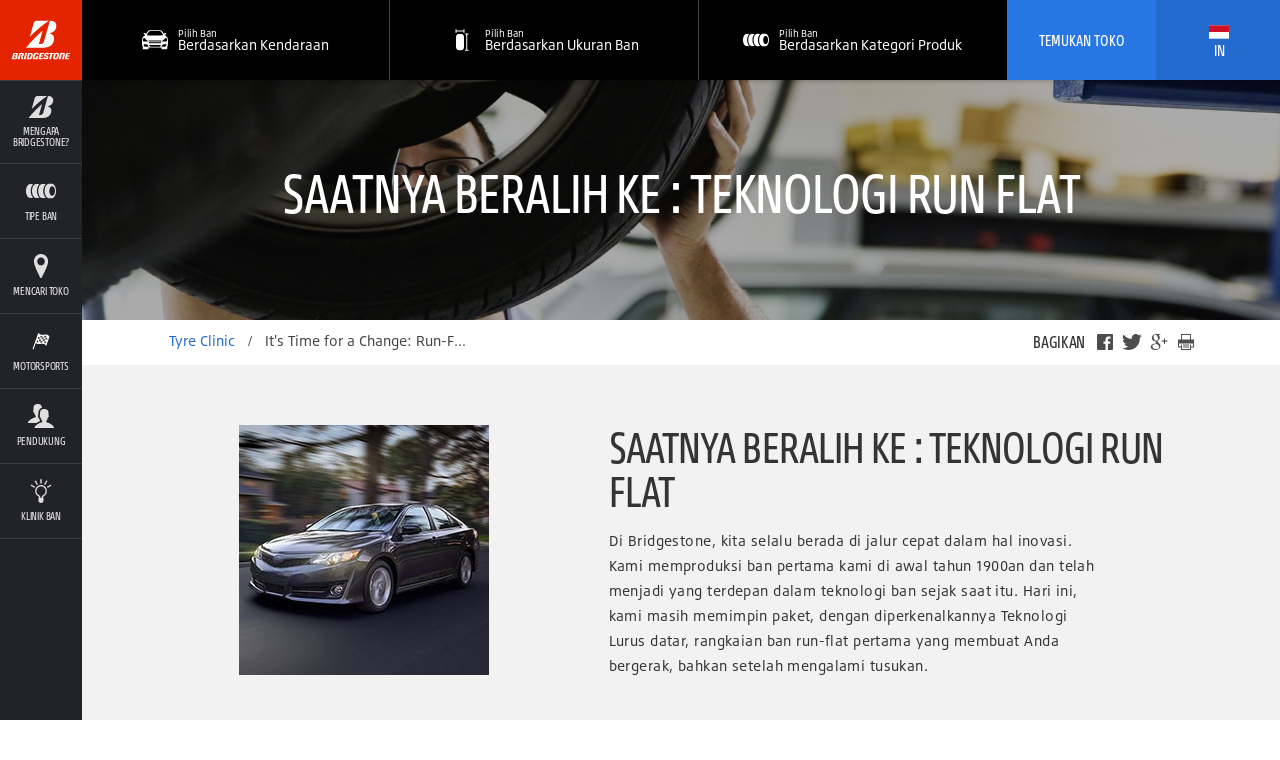

--- FILE ---
content_type: text/html; charset=utf-8
request_url: https://www.bridgestone.co.id/in/tyre-clinic/tyre-talk/its-time-for-change-run-flat-technology
body_size: 13757
content:
<!DOCTYPE html>

<html lang="in" data-lang="in" data-country="ID" data-isBst="true" data-uselang="true" data-tpms="false" class="root-ID-in">
  <head><!--[if IE 9]><html class="ie9"><![endif]--><!-- Google Tag Manager -->
<script type="text/javascript" src="/ruxitagentjs_ICANVfqru_10327251022105625.js" data-dtconfig="rid=RID_1011539868|rpid=-184780074|domain=bridgestone.co.id|reportUrl=/rb_bf77108mqp|app=1543c935c74190da|owasp=1|featureHash=ICANVfqru|vcv=2|rdnt=1|uxrgce=1|bp=3|cuc=ycwuenoi|mel=100000|dpvc=1|ssv=4|lastModification=1769094396144|tp=500,50,0|srbbv=2|agentUri=/ruxitagentjs_ICANVfqru_10327251022105625.js"></script><script type="text/javascript" src="/ruxitagentjs_ICANVfqru_10327251022105625.js" data-dtconfig="app=1543c935c74190da|owasp=1|featureHash=ICANVfqru|vcv=2|rdnt=1|uxrgce=1|bp=3|cuc=ycwuenoi|mel=100000|dpvc=1|ssv=4|lastModification=1769094396144|tp=500,50,0|srbbv=2|agentUri=/ruxitagentjs_ICANVfqru_10327251022105625.js|reportUrl=/rb_bf77108mqp|rid=RID_1011539868|rpid=-184780074|domain=bridgestone.co.id"></script><script>(function(w,d,s,l,i){w[l]=w[l]||[];w[l].push(

{'gtm.start': new Date().getTime(),event:'gtm.js'}
);var f=d.getElementsByTagName(s)[0],
j=d.createElement(s),dl=l!='dataLayer'?'&l='+l:'';j.async=true;j.src=
'https://www.googletagmanager.com/gtm.js?id='+i+dl;f.parentNode.insertBefore(j,f);
})(window,document,'script','dataLayer','GTM-MKQH7KS');</script>
<!-- End Google Tag Manager -->

<!-- Google tag (gtag.js) -->
<script async src="https://www.googletagmanager.com/gtag/js?id=G-HXDC4DLLK3"></script>
<script>
  window.dataLayer = window.dataLayer || [];
  function gtag(){dataLayer.push(arguments);}
  gtag('js', new Date());

  gtag('config', 'G-HXDC4DLLK3');
</script>

	
      <script src="//assets.adobedtm.com/launch-ENae2318d8ec554db09d38066c9044347f.min.js" async></script>
    
    


    


    <title>It&#39;s Time for a Change: Run-Flat Technology | Bridgestone Tyres</title>
    <link rel="shortcut icon" href="https://www.bridgestone.co.id/content/dam/bridgestone/consumer/bst/favicon.ico" type="image/x-icon"/>
    <link rel="canonical" href="https://www.bridgestone.co.id/in/tyre-clinic/tyre-talk/its-time-for-change-run-flat-technology"/>
    
    


    
    

    

    
    

    
    



    <meta property="standardPage:language" content="in_ID"/>
    <meta name="serverInfo" content="ip-10-10-1-38.cwh.local | ip-10-10-1-38.cwh.local"/>
    <meta charset="UTF-8" http-equiv="Content-Type" content="text/html"/>
    <meta name="description" content="At Bridgestone, we&#39;ve always been in the fast lane when it comes to innovation. Today, we&#39;re still leading the pack, with the introduction of Run-Flat Technology, the first full line of run-flat tyres - tyres that keep you moving, even after a puncture."/>
    
    <meta name="viewport" content="width=device-width, initial-scale=1.0"/>
    <meta name="twitter:card" content="summary"/>
    <meta name="twitter:description" content="It's Time for a Change: Run-Flat Technology | Bridgestone Tyres https://www.bridgestone.co.id/in/tyre-clinic/tyre-talk/its-time-for-change-run-flat-technology"/>
    <meta name="twitter:site" content="@Bridgestone"/>
    <meta name="twitter:title" content="It&#39;s Time for a Change: Run-Flat Technology | Bridgestone Tyres"/>
    <meta name="twitter:url" content="https://www.bridgestone.co.id/in/tyre-clinic/tyre-talk/its-time-for-change-run-flat-technology"/>
    <meta property="twitter:image" content="https://www.bridgestone.co.id/content/dam/bridgestone/consumer/bst/logos/logo-bridgestone-social.png"/>
    <meta itemprop="description" content="At Bridgestone, we've always been in the fast lane when it comes to innovation. Today, we're still leading the pack, with the introduction of Run-Flat Technology, the first full line of run-flat tyres - tyres that keep you moving, even after a puncture."/>
    <meta itemprop="image" content="https://www.bridgestone.co.id/content/dam/bridgestone/consumer/bst/logos/logo-bridgestone-social.png"/>
    <meta itemprop="name" content="It&#39;s Time for a Change: Run-Flat Technology | Bridgestone Tyres"/>
    <meta property="og:description" content="At Bridgestone, we've always been in the fast lane when it comes to innovation. Today, we're still leading the pack, with the introduction of Run-Flat Technology, the first full line of run-flat tyres - tyres that keep you moving, even after a puncture."/>
    <meta property="og:image" content="https://www.bridgestone.co.id/content/dam/bridgestone/consumer/bst/logos/logo-bridgestone-social.png"/>
    <meta property="og:title" content="It&#39;s Time for a Change: Run-Flat Technology | Bridgestone Tyres"/>
    <meta property="og:url" content="https://www.bridgestone.co.id/in/tyre-clinic/tyre-talk/its-time-for-change-run-flat-technology"/>
    
    
    
      <meta property="og:site_name" content="bridgestone"/>
      <meta property="og:locale" content="in_ID"/>
    
    <meta property="analytics:page_type"/>
    

    

    

    <![if !IE]>
    
    
<link rel="stylesheet" href="/etc/designs/bridgestone/consumer/bst/clientlibs/bst-main.min.c5943298e1580494321617ffc5df5d4f.css" type="text/css">

<![endif]>
    
    <!--[if IE 9]>
    <link href="/etc/designs/bridgestone/consumer/bst/styles/ie9.css" rel="stylesheet"><![endif]-->
    
    


<script>
	var digitalData = {}; 
	digitalData.event = []; 
</script>


    






    
    
    
    
    
    
    
<link rel="stylesheet" href="/etc/designs/bridgestone/consumer/bst/clientlibs-apac/bst-id.min.184b5b4ca3dab4acaf89db486e48ac83.css" type="text/css">


    
    
    
    
    
	  
    
    <script type="application/ld+json">
      {
      "@context": "http://schema.org/",
      "@type": "Article",
      "name": "It&#39;s Time for a Change: Run-Flat Technology",
      "datePublished": "2018-06-01T00:27:26-04:00",
      "dateModified": "2018-03-19T04:52:06-04:00",
      "description": "At Bridgestone, we&#39;ve always been in the fast lane when it comes to innovation. Today, we&#39;re still leading the pack, with the introduction of Run-Flat Technology, the first full line of run-flat tyres - tyres that keep you moving, even after a puncture.",
      "image": { 
        "@type": "ImageObject", 
        "url": "/content/dam/bridgestone/consumer/bst/research/research-bg-driveguard.jpg" 
      },
      "author": "PT Bridgestone Tire Indonesia",
      "publisher": {
        "@type": "Organization",
        "logo": { 
          "@type": "ImageObject", 
          "url": "https://www.bridgestone.co.id/content/dam/bridgestone/consumer/bst/logos/logo-bridgestone-social.png" 
        },
        "name": "PT Bridgestone Tire Indonesia"
        }
      }
      </script>
  </head>
  <body data-svgpath="/etc/designs/bridgestone/consumer/bst/images/shapes.svg" data-page-name="its-time-for-change-run-flat-technology"><!-- Google Tag Manager (noscript) --> <noscript><iframe src="https://www.googletagmanager.com/ns.html?id=GTM-MKQH7KS" height="0" width="0" style="display:none;visibility:hidden"></iframe></noscript> <!-- End Google Tag Manager (noscript) --><!--[if lte IE 8]>
    <div class="browser-check">
      <div class="container">
        <h2 class="h1">Anda menggunakan browser usang.</h2><a href="http://outdatedbrowser.com" class="button-large-transparent-bst-white">Perbaharui browser Anda hari ini</a>
      </div>
    </div><![endif]-->
    
    <div class="wrapper ">
      <div id="overlay" class="is-hidden"></div>
      <div class="DTM-container"></div>
      <section class="global-nav-container">
        

<section data-component="globalNav" data-count="" class="global-nav">
    
</section>


    

      </section>
      <section class="navigation-container">
        
        



<nav id="navigation" data-component="navigation" role="navigation" class="navigation">
  <div hidden="hidden" navigationLanguage="in_ID"></div>
  <a href="#main" title="Lewati Navigasi menuju content" class="navigation__skip">
    Lewati Navigasi
  </a>
  <div class="navigation__header component__flex">
    <div class="navigation__header__logo component__flex-item">
      <a href="https://www.bridgestone.co.id/in" target="_self" title="Kembali Ke Beranda" class="navigation__header__logo-anchor">
        <svg>
          <use xlink:href="#shape-bridgestone-logo"></use>
        </svg>
      </a>
    </div>
    <div class="navigation__header__display-option component__flex-item">
      <div class="navigation__header__display-option-item navigation__header__display-option--open">
        <button title="=Buka Navigasi">
          <svg>
            <use xlink:href="#shape-menu-open"></use>
          </svg>
        </button>
      </div>
      <div class="navigation__header__display-option-item navigation__header__display-option--close">
        <button title="Tutup Navigasi">
          <svg>
            <use xlink:href="#shape-close"></use>
          </svg>
        </button>
      </div>
    </div>
    <div class="navigation__header__find-tire component__flex-item">
      <a href="#" id="findYourTireLink" title="Temukan Ban Anda">
        Temukan Ban Anda
      </a>
    </div>
  </div>
  <div class="navigation__menu component__flex navigation__menu--small">
    <ul>
      <li data-aem-ref="bridgestone" class="navigation__menu-item  has-subnav  ">
        <a href="/in/why-bridgestone" title="Mengapa Bridgestone?" target="_self" class="navigation__menu-item-link">
          <div class="svg-contains">
            <svg>
              <use xlink:href="#shape-whyBridgestone"></use>
            </svg>
          </div>
          <h3 class="navigation__menu-item__name">Mengapa Bridgestone?</h3>
        </a>
        <div class="navigation__subsection">
          <h2>Mengapa Bridgestone?</h2>
          <ul>
            <li class="navigation__subsection-item ">
              <a href="https://careers.bridgestone-asiapacific.com/go/Careers-in-Indonesia/4633310/" target="_self">
                <h3 class="navigation__subsection-item__name">
                  CAREERS
                </h3>
                <p class="navigation__subsection-item__meta">
                  
                </p>
              </a>
            </li>
            
          
            <li class="navigation__subsection-item ">
              <a href="https://www.bridgestone.co.id/in/why-bridgestone" target="_self">
                <h3 class="navigation__subsection-item__name">
                  VISI DAN MISI
                </h3>
                <p class="navigation__subsection-item__meta">
                  
                </p>
              </a>
            </li>
            
          
            <li class="navigation__subsection-item ">
              <a href="/in/why-bridgestone/code-of-conduct" target="_self">
                <h3 class="navigation__subsection-item__name">
                  CODE OF CONDUCT
                </h3>
                <p class="navigation__subsection-item__meta">
                  
                </p>
              </a>
            </li>
            
          
            <li class="navigation__subsection-item ">
              <a href="https://www.bridgestone.com/corporate/strategy/commitment/" target="_self">
                <h3 class="navigation__subsection-item__name">
                  BRIDGESTONE E8 COMMITMENT
                </h3>
                <p class="navigation__subsection-item__meta">
                  Energy, Ecology, Efficiency, Extension, Economy, Emotion, Ease, Empowerment
                </p>
              </a>
            </li>
            
          
            <li class="navigation__subsection-item ">
              <a href="/in/bwsc" target="_self">
                <h3 class="navigation__subsection-item__name">
                  BRIDGESTONE WORLD SOLAR CHALLENGE
                </h3>
                <p class="navigation__subsection-item__meta">
                  
                </p>
              </a>
            </li>
            
          
            <li class="navigation__subsection-item ">
              <a href="https://www.bridgestone.co.id/in/why-bridgestone/sustainability" target="_self">
                <h3 class="navigation__subsection-item__name">
                  CSR &amp; SUSTAINABILITY
                </h3>
                <p class="navigation__subsection-item__meta">
                  
                </p>
              </a>
            </li>
            
          </ul>
        </div>
        
      </li>
    
      <li data-aem-ref="brands" class="navigation__menu-item  has-subnav  ">
        <a href="#" title="Tipe Ban" target="_self" class="navigation__menu-item-link">
          <div class="svg-contains">
            <svg>
              <use xlink:href="#shape-brands"></use>
            </svg>
          </div>
          <h3 class="navigation__menu-item__name">Tipe Ban</h3>
        </a>
        <div class="navigation__subsection">
          <h2>Tipe Ban</h2>
          <ul>
            <li class="navigation__subsection-item brand-item-potenza">
              <a href="/in/tire-brand/potenza" target="_self">
                <h3 class="navigation__subsection-item__name">
                  Potenza
                </h3>
                <p class="navigation__subsection-item__meta">
                  Ultimate handling &amp; response
                </p>
              </a>
            </li>
            
          
            <li class="navigation__subsection-item brand-item-turanza">
              <a href="/in/tire-brand/turanza" target="_self">
                <h3 class="navigation__subsection-item__name">
                  Turanza
                </h3>
                <p class="navigation__subsection-item__meta">
                  Smooth, quiet and comfortable
                </p>
              </a>
            </li>
            
          
            <li class="navigation__subsection-item brand-item-ecopia">
              <a href="/in/tire-brand/ecopia" target="_self">
                <h3 class="navigation__subsection-item__name">
                  Ecopia
                </h3>
                <p class="navigation__subsection-item__meta">
                  Go further on less energy
                </p>
              </a>
            </li>
            
          
            <li class="navigation__subsection-item brand-item-alenza">
              <a href="/in/tire-brand/alenza" target="_self">
                <h3 class="navigation__subsection-item__name">
                  Alenza
                </h3>
                <p class="navigation__subsection-item__meta">
                  For Premium CUVs &amp; SUVs
                </p>
              </a>
            </li>
            
          
            <li class="navigation__subsection-item brand-item-dueler">
              <a href="/in/tire-brand/dueler" target="_self">
                <h3 class="navigation__subsection-item__name">
                  Dueler
                </h3>
                <p class="navigation__subsection-item__meta">
                  On and off-road for SUVs or 4x4
                </p>
              </a>
            </li>
            
          
            <li class="navigation__subsection-item brand-item-techno">
              <a href="/in/tire-brand/techno" target="_self">
                <h3 class="navigation__subsection-item__name">
                  Techno
                </h3>
                <p class="navigation__subsection-item__meta">
                  Basic performance
                </p>
              </a>
            </li>
            
          
            <li class="navigation__subsection-item brand-item-duravis">
              <a href="/in/tire-brand/duravis" target="_self">
                <h3 class="navigation__subsection-item__name">
                  Duravis
                </h3>
                <p class="navigation__subsection-item__meta">
                  Durable &amp; Endurance
                </p>
              </a>
            </li>
            
          
            <li class="navigation__subsection-item brand-item-trucks-and-buses">
              <a href="/in/tire-brand/trucks-buses-tyres" target="_self">
                <h3 class="navigation__subsection-item__name">
                  Trucks &amp; Buses Tyres
                </h3>
                <p class="navigation__subsection-item__meta">
                  Long Distance Durability
                </p>
              </a>
            </li>
            
          </ul>
        </div>
        
      </li>
    
      <li data-aem-ref="findAStore" class="navigation__menu-item    ">
        <a href="/in/dealer" title="Mencari Toko" target="_self" class="navigation__menu-item-link">
          <div class="svg-contains">
            <svg>
              <use xlink:href="#shape-locationPin"></use>
            </svg>
          </div>
          <h3 class="navigation__menu-item__name">Mencari Toko</h3>
        </a>
        
        
      </li>
    
      <li data-aem-ref="shop" class="navigation__menu-item   navigation__menu-item--hide-mobile ">
        <a href="/in/catalog" title="Mencari Ban" target="_self" class="navigation__menu-item-link">
          <div class="svg-contains">
            <svg>
              <use xlink:href="#shape-shop"></use>
            </svg>
          </div>
          <h3 class="navigation__menu-item__name">Mencari Ban</h3>
        </a>
        
        
      </li>
    
      <li data-aem-ref="offers" class="navigation__menu-item  has-subnav  ">
        <a href="/in/motorsports" title="Motorsports" target="_self" class="navigation__menu-item-link">
          <div class="svg-contains">
            <svg>
              <use xlink:href="#shape-motorsport"></use>
            </svg>
          </div>
          <h3 class="navigation__menu-item__name">Motorsports</h3>
        </a>
        <div class="navigation__subsection">
          <h2>Motorsports</h2>
          <ul>
            <li class="navigation__subsection-item ">
              <a href="/in/motorsports" target="_self">
                <h3 class="navigation__subsection-item__name">
                  BRIDGESTONE MOTORSPORTS
                </h3>
                <p class="navigation__subsection-item__meta">
                  Passion to Turn The World
                </p>
              </a>
            </li>
            
          
            <li class="navigation__subsection-item ">
              <a href="/in/master-the-art-of-ultra-performance" target="_self">
                <h3 class="navigation__subsection-item__name">
                  MASTER THE ART OF ULTRA PERFORMANCE
                </h3>
                <p class="navigation__subsection-item__meta">
                  Can tyre create art?
                </p>
              </a>
            </li>
            
          </ul>
        </div>
        
      </li>
    
      <li data-aem-ref="support" class="navigation__menu-item 1   ">
        <a href="/in/customer-care" title="Pendukung" target="_self" class="navigation__menu-item-link">
          <div class="svg-contains">
            <svg>
              <use xlink:href="#shape-support"></use>
            </svg>
          </div>
          <h3 class="navigation__menu-item__name">Pendukung</h3>
        </a>
        
        
      </li>
    
      <li data-aem-ref="research" class="navigation__menu-item    ">
        <a href="/in/tyre-clinic" title="Klinik Ban" target="_self" class="navigation__menu-item-link">
          <div class="svg-contains">
            <svg>
              <use xlink:href="#shape-research"></use>
            </svg>
          </div>
          <h3 class="navigation__menu-item__name">Klinik Ban</h3>
        </a>
        
        
      </li>
    </ul>
  </div>
  <div class="mobile-search-overlay"></div>
  <div data-component="mobileSearch" class="mobile-search">
    <div class="mobile-search__header">
      <div data-select-tab="by-vehicle" class="mobile-search__header__tab">
        <span> Berdasarkan Kendaraan</span>
      </div>
      <div data-select-tab="by-tire-size" class="mobile-search__header__tab">
        <span> Berdasarkan Ukuran Ban</span>
      </div>
      <div data-select-tab="by-tire-brand" class="mobile-search__header__tab">
        <span> Berdasarkan Merek Ban</span>
      </div>
      <div data-select-tab="by-tire-category" class="mobile-search__header__tab">
        <span> Menurut Kategori Ban</span>
      </div>
    </div>
    <div class="mobile-search__body">
      <input type="hidden" class="ismobiletirerecommendationenable"/>
      <form data-tab="by-vehicle" action="/in/catalog" role="search" class="mobile-search__form">
        <div class="mobile-search__form__title">
          Beritahu kami kendaraan apa yang Anda kendarai
        </div>
        <ul>
          <li class="select">
            <select name="year" title="Tahun" aria-label="Select Tahun">
              <option>tahun</option>
            </select>
            <button title="Pilih Panah" aria-hidden="true" class="icon icon-arrow">
              <svg>
                <use xlink:href="#shape-dropdownArrow"></use>
              </svg>
            </button>
            <button title=" Bersihkan Pilihan" aria-label="Reset Select" class="icon icon-close">
              <svg>
                <use xlink:href="#shape-close"></use>
              </svg>
            </button>
          </li>
          
          <li class="select">
            <select name="make" title="Pembuat" aria-label="Select Pembuat">
              <option>merk mobil</option>
            </select>
            <button title="Pilih Panah" aria-hidden="true" class="icon icon-arrow">
              <svg>
                <use xlink:href="#shape-dropdownArrow"></use>
              </svg>
            </button>
            <button title=" Bersihkan Pilihan" aria-label="Reset Select" class="icon icon-close">
              <svg>
                <use xlink:href="#shape-close"></use>
              </svg>
            </button>
          </li>
          <li class="select">
            <select name="model" data-name="model" title="Model" aria-label="Select Model">
              <option>model</option>
            </select>
            <button title="Pilih Panah" aria-hidden="true" class="icon icon-arrow">
              <svg>
                <use xlink:href="#shape-dropdownArrow"></use>
              </svg>
            </button>
            <button title=" Bersihkan Pilihan" aria-label="Reset Select" class="icon icon-close">
              <svg>
                <use xlink:href="#shape-close"></use>
              </svg>
            </button>
          </li>
          <li class="select">
            <select name="trim" data-name="trims" title="Jenis" aria-label="Select Jenis">
              <option>jenis</option>
            </select>
            <button title="Pilih Panah" aria-hidden="true" class="icon icon-arrow">
              <svg>
                <use xlink:href="#shape-dropdownArrow"></use>
              </svg>
            </button>
            <button title=" Bersihkan Pilihan" aria-label="Reset Select" class="icon icon-close">
              <svg>
                <use xlink:href="#shape-close"></use>
              </svg>
            </button>
          </li>
          
          
          <li class="find-trim">
            <ul>
              <li>
                <div class="find-trim__svg-container">
                  <svg>
                    <use xlink:href="#shape-trim_1"></use>
                  </svg>
                </div>
                <p>
                  Periksa bagian samping atau belakang kendaraan Anda.
                </p>
              </li>
              <li>
                <div class="find-trim__svg-container">
                  <svg>
                    <use xlink:href="#shape-trim_3"></use>
                  </svg>
                </div>
                <p>
                  Lihatlah ke dalam pintu samping pengemudi Anda.
                </p>
              </li>
              <li>
                <div class="find-trim__svg-container">
                  <svg>
                    <use xlink:href="#shape-trim_2"></use>
                  </svg>
                </div>
                <p>
                  Periksa manual pemilik kendaraan Anda.
                </p>
              </li>
              <li>
                <div class="find-trim__svg-container">
                  <svg>
                    <use xlink:href="#shape-trim_4"></use>
                  </svg>
                </div>
                <p>
                  Judul dan registrasi kendaraan.
                </p>
              </li>
              <li>
                <div class="find-trim__svg-container">
                  <svg class="find-trim__svg-container__exception-svg">
                    <use xlink:href="#shape-shop"></use>
                  </svg>
                </div>
                <p>
                  Masih belum bisa menemukan trim Anda?<a href="/in/catalog">
                    Lihat Katalog Ban.</a>
                </p>
              </li>
            </ul>
          </li>
          <li class="tpms">
            <div class="tpms-button-container">
              <button value="yes" class="button-yes">
                IYA
              </button>
              <button value="no" class="button-no">
                TIDAK
              </button>
            </div>
            <p>
              <b> What is TPMS?</b>
              <p>A Tire Pressure Monitoring System (TPMS) Adalah sistem otomatis yang memberikan informasi tekanan angin pada ban mobil. Ketika tekanan angin pada salah satu ban berkurang 25% atau dibawah tekanan standar, indikator peringatan akan memperingatkan pengendara. TPMS akan memberikan peringatan kepada pengendara melalui satu atau dua lampu peringatan pada dashboard. Jika kamu tidak yakin apakah kendaraan kamu menggunakan TPMS, cek kendaraan kamu secara manual.</p>
            </p>
          </li>
        </ul>
        <div class="mobile-search__footer">
          <div class="submit">
            <button type="submit" class="submit__mobile">
              cari
            </button>
          </div>
        </div>
      </form>
      <form data-tab="by-tire-size" action="/in/catalog" role="search" class="mobile-search__form">
        <div class="mobile-search__form__title">
          Merk ban apa yang sedang kamu cari?
        </div>
        <ul>
          <li class="select">
            <select name="width" data-name="widths" aria-label="Select Lebar">
              <option>Lebar</option>
            </select>
            <button aria-hidden="true" class="icon icon-arrow">
              <svg>
                <use xlink:href="#shape-dropdownArrow"></use>
              </svg>
            </button>
            <button aria-label="Reset Select" class="icon icon-close">
              <svg>
                <use xlink:href="#shape-close"></use>
              </svg>
            </button>
          </li>
          <li class="select">
            <select name="aspectRatio" data-name="aspectratio" aria-label="Select Aspek Ratio">
              <option>
                Aspek Ratio
              </option>
            </select>
            <button aria-hidden="true" class="icon icon-arrow">
              <svg>
                <use xlink:href="#shape-dropdownArrow"></use>
              </svg>
            </button>
            <button aria-label="Reset Select" class="icon icon-close">
              <svg>
                <use xlink:href="#shape-close"></use>
              </svg>
            </button>
          </li>
          <li class="select">
            <select name="rimSize" data-name="rims" aria-label="Select Ukuran Rim">
              <option>
                Ukuran Rim
              </option>
            </select>
            <button aria-hidden="true" class="icon icon-arrow">
              <svg>
                <use xlink:href="#shape-dropdownArrow"></use>
              </svg>
            </button>
            <button aria-label="Reset Select" class="icon icon-close">
              <svg>
                <use xlink:href="#shape-close"></use>
              </svg>
            </button>
          </li>
          <li class="tpms">
            <div class="tpms-button-container">
              <button value="yes" class="button-yes">
                IYA
              </button>
              <button value="no" class="button-no">
                TIDAK
              </button>
            </div>
            <p>
              <b> What is TPMS?</b>
              <p>A Tire Pressure Monitoring System (TPMS) Adalah sistem otomatis yang memberikan informasi tekanan angin pada ban mobil. Ketika tekanan angin pada salah satu ban berkurang 25% atau dibawah tekanan standar, indikator peringatan akan memperingatkan pengendara. TPMS akan memberikan peringatan kepada pengendara melalui satu atau dua lampu peringatan pada dashboard. Jika kamu tidak yakin apakah kendaraan kamu menggunakan TPMS, cek kendaraan kamu secara manual.</p>
            </p>
          </li>
          <li class="hidden">
            <input type="hidden" name="BST" value="true"/>
          </li>
        </ul>
        <div class="mobile-search__footer">
          <div class="submit">
            <button type="submit" class="submit__mobile">
              cari
            </button>
          </div>
        </div>
      </form>
      <form data-tab="by-tire-brand" action="/in/catalog" role="search" class="mobile-search__form">
        <div class="mobile-search__form__title">
          Ban ukuran apa yang kamu cari?
        </div>
        <ul>
          <li class="select">
            <select name="brand" data-name="brands" aria-label="Select Merek">
              <option>
                Merk Ban
              </option>
            </select>
            <button aria-hidden="true" class="icon icon-arrow">
              <svg>
                <use xlink:href="#shape-dropdownArrow"></use>
              </svg>
            </button>
            <button aria-label="Reset Select" class="icon icon-close">
              <svg>
                <use xlink:href="#shape-close"></use>
              </svg>
            </button>
          </li>
          <li class="select">
            <select name="tireName" data-name="models" aria-label="Select Models">
              <option>
                Nama Ban
              </option>
            </select>
            <button aria-hidden="true" class="icon icon-arrow">
              <svg>
                <use xlink:href="#shape-dropdownArrow"></use>
              </svg>
            </button>
            <button aria-label="Reset Select" class="icon icon-close">
              <svg>
                <use xlink:href="#shape-close"></use>
              </svg>
            </button>
          </li>
        </ul>
        <div class="mobile-search__footer">
          <div class="submit">
            <button type="submit" class="submit__mobile">
              cari
            </button>
          </div>
        </div>
      </form>
      <form data-tab="by-tire-category" action="/in/catalog" role="search" class="mobile-search__form">
        <div class="mobile-search__form__title">
          Ban kategori apa yang sedang Anda cari?
        </div>
        <ul>
          <li class="select">
            <select name="category" data-name="categories" aria-label="Select Categories">
              <option>
                Kategori Ban
              </option>
            </select>
            <button aria-hidden="true" class="icon icon-arrow">
              <svg>
                <use xlink:href="#shape-dropdownArrow"></use>
              </svg>
            </button>
            <button aria-label="Reset Select" class="icon icon-close">
              <svg>
                <use xlink:href="#shape-close"></use>
              </svg>
            </button>
          </li>
        </ul>
        <div class="mobile-search__footer">
          <div class="submit">
            <button type="submit" class="submit__mobile">
              cari
            </button>
          </div>
        </div>
      </form>
    </div>
  </div>
  <script id="select-template" type="text/x-handlebars-template">
    {{#each this}}
      <option value="{{this.value}}">{{this.text}}</option>{{/each}}
  </script>
  <div class="navigation__menu component__flex navigation__menu--large">
    <ul>
      <li data-aem-ref="bridgestone" class="navigation__menu-item  has-subnav  ">
        <a href="/in/why-bridgestone" title="Mengapa Bridgestone?" target="_self" class="navigation__menu-item-link">
          <div class="svg-contains">
            <svg>
              <use xlink:href="#shape-whyBridgestone"></use>
            </svg>
          </div>
          <h3 class="navigation__menu-item__name">Mengapa Bridgestone?</h3>
        </a>
        <div class="navigation__subsection">
          <h2 class="vietnamese-h2">Mengapa Bridgestone?</h2>
          <ul>
            <li class="navigation__subsection-item ">
              <a href="https://careers.bridgestone-asiapacific.com/go/Careers-in-Indonesia/4633310/" target="_self">
                <h3 class="navigation__subsection-item__name">
                  CAREERS
                </h3>
                <p class="navigation__subsection-item__meta">
                  
                </p>
              </a>
            </li>
            
          
            <li class="navigation__subsection-item ">
              <a href="https://www.bridgestone.co.id/in/why-bridgestone" target="_self">
                <h3 class="navigation__subsection-item__name">
                  VISI DAN MISI
                </h3>
                <p class="navigation__subsection-item__meta">
                  
                </p>
              </a>
            </li>
            
          
            <li class="navigation__subsection-item ">
              <a href="/in/why-bridgestone/code-of-conduct" target="_self">
                <h3 class="navigation__subsection-item__name">
                  CODE OF CONDUCT
                </h3>
                <p class="navigation__subsection-item__meta">
                  
                </p>
              </a>
            </li>
            
          
            <li class="navigation__subsection-item ">
              <a href="https://www.bridgestone.com/corporate/strategy/commitment/" target="_self">
                <h3 class="navigation__subsection-item__name">
                  BRIDGESTONE E8 COMMITMENT
                </h3>
                <p class="navigation__subsection-item__meta">
                  Energy, Ecology, Efficiency, Extension, Economy, Emotion, Ease, Empowerment
                </p>
              </a>
            </li>
            
          
            <li class="navigation__subsection-item ">
              <a href="/in/bwsc" target="_self">
                <h3 class="navigation__subsection-item__name">
                  BRIDGESTONE WORLD SOLAR CHALLENGE
                </h3>
                <p class="navigation__subsection-item__meta">
                  
                </p>
              </a>
            </li>
            
          
            <li class="navigation__subsection-item ">
              <a href="https://www.bridgestone.co.id/in/why-bridgestone/sustainability" target="_self">
                <h3 class="navigation__subsection-item__name">
                  CSR &amp; SUSTAINABILITY
                </h3>
                <p class="navigation__subsection-item__meta">
                  
                </p>
              </a>
            </li>
            
          </ul>
        </div>
        
      </li>
    
      <li data-aem-ref="brands" class="navigation__menu-item  has-subnav  ">
        <a href="#" title="Tipe Ban" target="_self" class="navigation__menu-item-link">
          <div class="svg-contains">
            <svg>
              <use xlink:href="#shape-brands"></use>
            </svg>
          </div>
          <h3 class="navigation__menu-item__name">Tipe Ban</h3>
        </a>
        <div class="navigation__subsection">
          <h2 class="vietnamese-h2">Tipe Ban</h2>
          <ul>
            <li class="navigation__subsection-item brand-item-potenza">
              <a href="/in/tire-brand/potenza" target="_self">
                <h3 class="navigation__subsection-item__name">
                  Potenza
                </h3>
                <p class="navigation__subsection-item__meta">
                  Ultimate handling &amp; response
                </p>
              </a>
            </li>
            
          
            <li class="navigation__subsection-item brand-item-turanza">
              <a href="/in/tire-brand/turanza" target="_self">
                <h3 class="navigation__subsection-item__name">
                  Turanza
                </h3>
                <p class="navigation__subsection-item__meta">
                  Smooth, quiet and comfortable
                </p>
              </a>
            </li>
            
          
            <li class="navigation__subsection-item brand-item-ecopia">
              <a href="/in/tire-brand/ecopia" target="_self">
                <h3 class="navigation__subsection-item__name">
                  Ecopia
                </h3>
                <p class="navigation__subsection-item__meta">
                  Go further on less energy
                </p>
              </a>
            </li>
            
          
            <li class="navigation__subsection-item brand-item-alenza">
              <a href="/in/tire-brand/alenza" target="_self">
                <h3 class="navigation__subsection-item__name">
                  Alenza
                </h3>
                <p class="navigation__subsection-item__meta">
                  For Premium CUVs &amp; SUVs
                </p>
              </a>
            </li>
            
          
            <li class="navigation__subsection-item brand-item-dueler">
              <a href="/in/tire-brand/dueler" target="_self">
                <h3 class="navigation__subsection-item__name">
                  Dueler
                </h3>
                <p class="navigation__subsection-item__meta">
                  On and off-road for SUVs or 4x4
                </p>
              </a>
            </li>
            
          
            <li class="navigation__subsection-item brand-item-techno">
              <a href="/in/tire-brand/techno" target="_self">
                <h3 class="navigation__subsection-item__name">
                  Techno
                </h3>
                <p class="navigation__subsection-item__meta">
                  Basic performance
                </p>
              </a>
            </li>
            
          
            <li class="navigation__subsection-item brand-item-duravis">
              <a href="/in/tire-brand/duravis" target="_self">
                <h3 class="navigation__subsection-item__name">
                  Duravis
                </h3>
                <p class="navigation__subsection-item__meta">
                  Durable &amp; Endurance
                </p>
              </a>
            </li>
            
          
            <li class="navigation__subsection-item brand-item-trucks-and-buses">
              <a href="/in/tire-brand/trucks-buses-tyres" target="_self">
                <h3 class="navigation__subsection-item__name">
                  Trucks &amp; Buses Tyres
                </h3>
                <p class="navigation__subsection-item__meta">
                  Long Distance Durability
                </p>
              </a>
            </li>
            
          </ul>
        </div>
        
      </li>
    
      <li data-aem-ref="findAStore" class="navigation__menu-item    ">
        <a href="/in/dealer" title="Mencari Toko" target="_self" class="navigation__menu-item-link">
          <div class="svg-contains">
            <svg>
              <use xlink:href="#shape-locationPin"></use>
            </svg>
          </div>
          <h3 class="navigation__menu-item__name">Mencari Toko</h3>
        </a>
        
        
      </li>
    
      
    
      <li data-aem-ref="offers" class="navigation__menu-item  has-subnav  ">
        <a href="/in/motorsports" title="Motorsports" target="_self" class="navigation__menu-item-link">
          <div class="svg-contains">
            <svg>
              <use xlink:href="#shape-motorsport"></use>
            </svg>
          </div>
          <h3 class="navigation__menu-item__name">Motorsports</h3>
        </a>
        <div class="navigation__subsection">
          <h2 class="vietnamese-h2">Motorsports</h2>
          <ul>
            <li class="navigation__subsection-item ">
              <a href="/in/motorsports" target="_self">
                <h3 class="navigation__subsection-item__name">
                  BRIDGESTONE MOTORSPORTS
                </h3>
                <p class="navigation__subsection-item__meta">
                  Passion to Turn The World
                </p>
              </a>
            </li>
            
          
            <li class="navigation__subsection-item ">
              <a href="/in/master-the-art-of-ultra-performance" target="_self">
                <h3 class="navigation__subsection-item__name">
                  MASTER THE ART OF ULTRA PERFORMANCE
                </h3>
                <p class="navigation__subsection-item__meta">
                  Can tyre create art?
                </p>
              </a>
            </li>
            
          </ul>
        </div>
        
      </li>
    
      <li data-aem-ref="support" class="navigation__menu-item 1   ">
        <a href="/in/customer-care" title="Pendukung" target="_self" class="navigation__menu-item-link">
          <div class="svg-contains">
            <svg>
              <use xlink:href="#shape-support"></use>
            </svg>
          </div>
          <h3 class="navigation__menu-item__name">Pendukung</h3>
        </a>
        
        
      </li>
    
      <li data-aem-ref="research" class="navigation__menu-item    ">
        <a href="/in/tyre-clinic" title="Klinik Ban" target="_self" class="navigation__menu-item-link">
          <div class="svg-contains">
            <svg>
              <use xlink:href="#shape-research"></use>
            </svg>
          </div>
          <h3 class="navigation__menu-item__name">Klinik Ban</h3>
        </a>
        
        
      </li>
    </ul>
  </div>
</nav>


    


      </section>
      <div class="content-container">
        
        
 



<header id="header" data-component="primaryheader" role="banner" class="primary-header component">
<nav class="header-nav hide-apac-corporate">
    <div class="search component">
      <div class="header-large">
      
      

      
        
 



  <div data-component="simpleSearchApac" class="simple-search-apac">

<div class="simple-search__header">

      <a data-select-tab="by-vehicle" name="year" href="#" target="_self" title="Pilih Ban Berdasarkan Kendaraan" class="simple-search__header__tab">
        
      <div class="svg-contains">
        <svg>
          <use xlink:href="#shape-commerce-vehicle"></use>
        </svg>
      </div>
      <div class="headline-container">
        <span>Pilih Ban</span>
        <span>Berdasarkan Kendaraan</span>
      </div>
      </a>



      <a data-select-tab="by-tire-size" name="width" href="#" target="_self" title="Pilih Ban Berdasarkan Ukuran Ban" class="simple-search__header__tab">
          
      <div class="svg-contains">
        <svg>
          <use xlink:href="#shape-ss-tiresize"></use>
        </svg>
      </div>
      <div class="headline-container">
        <span>Pilih Ban</span>
        <span>Berdasarkan Ukuran Ban</span>
      </div>

      </a>





      



      <a data-select-tab="by-tire-brand" href="#" target="_self" title="Pilih Ban Berdasarkan Kategori Produk" class="simple-search__header__tab">
         
      <div class="svg-contains">
        <svg>
          <use xlink:href="#shape-brands"></use>
        </svg>
      </div>

        <div class="headline-container">
          <span>Pilih Ban</span>
          <span>Berdasarkan Kategori Produk</span>
        </div>

      </a>




      



</div>
  <div tabindex="0" class="simple-search__body is-closed">


 
<input type="hidden" name="istirerecommendationenable" class="tire_recommendation"/>
<form data-tab="by-vehicle" action="/in/catalog" role="search" class="simple-search__form" autocomplete="off">
    <button title="close" class="search-close">
    <span class="search-close__svg">
      <svg>
        <use xlink:href="#shape-close"></use>
      </svg>
    </span>
  </button>

  <ul class="simple-search__form__wrapper">
    <li tabindex="0" class="select vehicle_year"><span class="select__heading"> Tahun</span>
      <input type="hidden" name="year"/>
      
     <div name="year" data-request-name="year" data-response-name="" title="Tahun" aria-label="Select Tahun" class="select_container">
         <div class="select_contents"><span></span></div>
     </div>

    </li>
    <li tabindex="0" class="select vehicle_make"><span class="select__heading"> Merk Mobil</span>
      <input type="hidden" name="make"/>
      
       <div name="make" data-request-name="make" title="Merk Mobil" aria-label="Select Merk Mobil" class="select_container">
              <div class="select_contents"><span></span></div>
       </div>

    </li>
    
    <li tabindex="0" class="select vehicle_model"><span class="select__heading"> Model</span>
      <input type="hidden" name="model"/>
      
       <div name="model" data-request-name="model" title="Model" aria-label="Select Model" class="select_container">
              <div class="select_contents"><span></span></div>
       </div>
       

    </li>
    
    <li tabindex="0" class="select vehicle_trim"><span class="select__heading"> Jenis Mobil</span>
      <input type="hidden" name="trim" data-request-name=""/>
      
      <div name="trim" data-name="trims" data-request-name="trims" data-response-name="" data-property-name="trim" title="Jenis Mobil" aria-label="Select Jenis Mobil" class="select_container">
         <div class="select_contents"><span></span></div>
      </div>

    </li>
    
   
 
  <li class="simple-search__results_container">
      <div class="simple-search__footer">
        
        <div class="submit">
          <button type="submit" class="submit__simple"> LIHAT BAN</button>
        </div>
      </div>
  </li>
  </ul>
</form>

 

<form data-tab="by-tire-size" action="/in/catalog" role="search" class="simple-search__form">
      <button title="close" class="search-close">
    <span class="search-close__svg">
      <svg>
        <use xlink:href="#shape-close"></use>
      </svg>
    </span>
  </button>

  <ul class="simple-search__form__wrapper">
    <li tabindex="0" class="select tire_width"><span class="select__heading"> Lebar</span>
      <input type="hidden" name="width"/>
      
            <div name="width" data-name="widths" data-request-name="widths" data-response-name="widths" aria-label="Select  Lebar" class="select_container">
              <div class="select_contents"><span></span></div>
            </div>

    </li>
    <li tabindex="0" class="select tire_aspect_ratio"><span class="select__heading"> Aspek Rasio</span>
      <input type="hidden" name="aspectRatio"/>
      
    <div name="aspectRatio" data-name="aspectratio" data-request-name="aspectratio" data-response-name="aspectRatios" aria-label="Select Aspek Rasio" class="select_container">
            <div class="select_contents"><span></span></div>
     </div>

    </li>
    <li tabindex="0" class="select tire_diameter"><span class="select__heading"> Diameter</span>
      <input type="hidden" name="rimSize"/>
      
      <div name="rimSize" data-name="rims" data-request-name="rims" data-response-name="rimSizes" aria-label="Select Diameter" class="select_container">
              <div class="select_contents"><span></span></div>
      </div>

    </li>

    <li class="tire-size-info">
      <div class="tire-size-info__heading"> Bagaimana mencari tahu ukuran ban Anda.
      </div><img src="/content/dam/bridgestone/consumer/bst/tire_size_info.png" class="tire-size-info__diagram" alt="Ukuran Ban,Lebar Ban,Diameter Ban,Gambar Dimensi Ban"/>
      <p> Ada dua tempat untuk mengetahui ukuran ban</p>
        <ul>
          <li class="simple_search__content"> Bagian dalam pintu Anda menunjukkan ukuran yang terpasang</li>
          <li class="simple_search__content"> Dinding samping ban digunakan untuk mengganti ukuran yang ada pada kendaraan Anda.</li>
        </ul>
    </li>
   
 
  <li class="simple-search__results_container">
      <div class="simple-search__footer">
        
        <div class="submit">
          <button type="submit" class="submit__simple"> LIHAT BAN</button>
        </div>
      </div>
  </li>
  </ul>
</form>


 
<form data-tab="by-tire-type" action="/in/catalog" role="search" class="simple-search__form">
    <button title="close" class="search-close">
    <span class="search-close__svg">
      <svg>
        <use xlink:href="#shape-close"></use>
      </svg>
    </span>
  </button>
  <ul class="simple-search__form__wrapper">
     
            <li tabindex="0" class="select tire_type active selected"><span class="select__heading"> Tipe</span>
            <input type="hidden" name="type"/>
            <div name="type" data-name="types" data-request-name="type" data-response-name="" aria-label="Select Tipe" class="select_container">
              <div class="select_contents">
                <span data-value="Summer" class="option">Summer</span>
                <span data-value="Winter" class="option">Winter</span>
                <span data-value="" class="option">All Season</span>
              </div>
            </div>
          </li>


  
  <li class="simple-search__results_container">
      <div class="simple-search__footer">
        <div class="results_count"></div>
        <h3>
            <span class="results_text"></span>&nbsp; Lihat Ban
        </h3>
        <div class="submit">
          <button type="submit" class="submit__simple"> LIHAT BAN
          </button>
        </div>
      </div>
  </li>
  
   </ul>
</form>

 


      <form data-tab="by-tire-brand" action="/in/catalog" role="search" class="simple-search__form">



  <button title="close" class="search-close">
    <span class="search-close__svg">
      <svg>
        <use xlink:href="#shape-close"></use>
      </svg>
    </span>
  </button>

  <ul class="simple-search__form__wrapper">
    <li tabindex="0" class="select tire_brand"><span class="select__heading"> Brand</span>
      <input type="hidden" name="brand"/>
	  
<div name="brand" data-name="brands" data-request-name="brands" data-response-name="" aria-label="Select Brand" class="select_container">
              <div class="select_contents"><span></span></div>
</div>

    </li>
    <li tabindex="0" class="select tire_model"><span class="select__heading"> Model</span>
      <input type="hidden" name="tireName"/>
      
<div name="tireName" data-name="brands" data-request-name="models" data-response-name="products" aria-label="Select simpleSearch.title.tire" class="select_container">
              <div class="select_contents"><span></span></div>
</div>
    </li>
 
<div class="simple-search__results_container">
      <div class="simple-search__footer">
        <div class="submit">
          <button type="submit" class="submit__simple"> LIHAT BAN</button>
        </div>
      </div>
</div>

  </ul>
</form>

 
<form data-tab="by-tire-category" action="/in/catalog" role="search" class="simple-search__form">
    <button title="close" class="search-close">
    <span class="search-close__svg">
      <svg>
        <use xlink:href="#shape-close"></use>
      </svg>
    </span>
  </button>
  <ul class="simple-search__form__wrapper">
     
            <li tabindex="0" class="select tire_category active selected"><span class="select__heading"> Kategori</span>
            <input type="hidden" name="category"/>
            <div name="category" data-name="categories" data-request-name="categories" data-response-name="" aria-label="Select Kategori" class="select_container">
              <div class="select_contents"><span></span></div>
            </div>
          </li>

     
  
<div class="simple-search__results_container">
      <div class="simple-search__footer">
        <div class="submit">
          <button type="submit" class="submit__simple"> LIHAT BAN</button>
        </div>
      </div>
</div>  
   </ul>
</form>

  </div>
</div>
<script id="simple-select-template" type="text/x-handlebars-template">{{#each this}}<span data-value="{{this.value}}" class="option">{{this.text}}</span>{{/each}}</script>
  <script id="simple-select-template-hybris" type="text/x-handlebars-template">{{#each this}}<span data-value="{{this}}" class="option">{{this}}</span>{{/each}}</script>
  <script id="simple-select-template-hybris-trim" type="text/x-handlebars-template">{{#each this}}<span data-trim-key="{{this.trim}}" data-value="{{this.fullTrimOptDisplay}}" data-vehicle-key="{{this.vehicleKey}}" data-trim-path="{{this.consumerVehicleTrimPath}}" data-is-tpms="{{this.isTPMS}}" class="option">{{this.fullTrimOptDisplay}}</span>{{/each}}</script>
  <script id="simple-select-template-hybris-type-brand" type="text/x-handlebars-template">{{#each this}}<span data-value="{{this.name}}" data-tire-count="{{this.productCount}}" data-detail-url="{{this.tireDetailsCatalogUrlBaseProduct}}" class="option">{{this.name}}</span>{{/each}}</script>
  

      

      <div class="tab-container">
        <ul class="tab-list">
          <li class="tab tab-installer">
            <button title="Temukan Toko" data-selection-value="store" data-language="/content/bridgestone/consumer/bst/id/in"> Temukan Toko
            </button>
          </li>
          
          
          
          
          <li class="tab tab-language">
            <button title="IN">
              <div class="svg-contains">
                <svg>
                  <use xlink:href="#shape-flagINA"></use>
                </svg>
              </div><span> IN</span>
            </button>
            <div class="tab-item">
              <div class="tab-item-container">
                <p> PILIH BAHASA

                </p>
                <ul>
                  <li><a href="https://www.bridgestone.co.id/in/tyre-clinic/tyre-talk/its-time-for-change-run-flat-technology" title="Bahasa" value="Bahasa">
                      <div class="svg-contains light-shadow">
                        <svg>
                          <use xlink:href="#shape-flagINA"></use>
                        </svg>
                      </div><span>Bahasa</span></a></li>
                </ul>
              </div>
            </div>
          </li>
        </ul>
      </div>
    </div>
    <div class="header-small">
      <div class="tab-container">
        <div class="tab-search"></div>
      </div>
    </div>
  </div>
</nav>
<section class="anchors-panel hide-apac-corporate">
  <a href="https://www.bridgestone.co.id/in/dealer" title="Temukan Toko" class="anchors-panel__link last-item">
    <span>Temukan Toko</span>
  </a>
  
</section>
</header>


    




        <main id="main" role="main" class="main">

          <div class="article-body-wrapper">
            

            <div class="main-paragraph-wrapper">
              <div class="marketing section">









<style>section#marketing, section#marketing div.marketing__column-one{background-image: url(/content/dam/bridgestone/consumer/bst/research/hero-tire-talk.jpg);}</style>



<style>section#marketing div.marketing__column-one {background-image: url(/content/dam/bridgestone/consumer/bst/research/hero-tire-talk.jpg);} section#marketing div.marketing__column-two {background-image: url();}</style>










<section id="marketing" data-component="marketing" data-count="data-count" style="background-color:#aaaaaa;border-color:#aaaaaa" class="marketing component component--align-center light lazyBkgImage">
  <div class="custom-expired-promotion" style="opacity: 1; background-color: transparent;">
    <div class="component__container component__flexie orderfix  bigPadding">
      <div class="marketing__content component__flex-item component__flexie">
        <h2 style="font-size:" class="marketing__headline vietnam-arial-headline component__flex-item h1"> Saatnya Beralih ke : Teknologi Run Flat 
        </h2>
        
        
      </div>
      
      
    </div>
    <div data-component="lazyLoadImages" data-count=""></div>
  </div>
</section>

</div>
<div class="breadcrumbSocial section">


<section class="breadcrumb-social component">


<section data-component="breadcrumb" class="breadcrumb component__flexie">
	<ul itemscope="itemscope" itemtype="http://schema.org/BreadcrumbList" class="breadcrumb__list 			component__flexie">
    <li itemprop="itemListElement" itemscope itemtype="http://schema.org/ListItem" class="breadcrumb__list-item component__flex-item"><a itemprop="item" href="/in/tyre-clinic" class="breadcrumb__list-link">
        <span itemprop="name">Tyre Clinic</span></a>
        <span class="breadcrumb__list-divider">/</span>
      	<meta itemprop="position" content="1"/>
    </li>
    <li itemprop="itemListElement" itemscope="itemscope" itemtype="http://schema.org/ListItem" class="breadcrumb__list-item component__flex-item"> <a itemprop="item" href="/in/tyre-clinic/tyre-talk/its-time-for-change-run-flat-technology" class="breadcrumb__list-link">
        <span itemprop="name">It&#39;s Time for a Change: Run-Flat Technology</span></a>
      	<meta itemprop="position" content="2"/>
    </li>
  	</ul>
</section>




<section data-component="sendTo" data-count="" class="send-to component hide-kr">
  <div class="send-to__contains">
    <h2 class="h1"> Bagikan

    </h2>
    <div class="send-to__container send-to__user">
      <button title="Facebook" class="send-to__facebook"><span> Facebook</span>
        <div class="send-to__svg">
          <svg>
            <use xlink:href="#shape-facebook"></use>
          </svg>
        </div>
      </button>
    </div>
    <div class="send-to__container send-to__user">
      <button title="Twitter" class="send-to__twitter"><span> Twitter</span>
        <div class="send-to__svg">
          <svg>
            <use xlink:href="#shape-twitter"></use>
          </svg>
        </div>
      </button>
    </div>
    <div class="send-to__container send-to__user">
      <button title="Google Plus" class="send-to__gplus"><span> Google Plus</span>
        <div class="send-to__svg">
          <svg>
            <use xlink:href="#shape-gplus"></use>
          </svg>
        </div>
      </button>
    </div>
    <div class="send-to__container send-to__user hide-th hide-tw hide-my hide-sg hide-id hide-vn hide-kr hide-apac-corporate">
      <button title="Email" data-modal-target="send-to__modal-email" class="send-to__email"><span> Email</span>
        <div class="send-to__svg">
          <svg>
            <use xlink:href="#shape-email"></use>
          </svg>
        </div>
      </button>
    </div>
    
    <div class="send-to__container send-to__user">
      <button title="Print" class="send-to__print"><span> Print</span>
        <div class="send-to__svg">
          <svg>
            <use xlink:href="#shape-print"></use>
          </svg>
        </div>
      </button>
    </div>
    
    
    <div class="send-to__modal-email send-to__modal">
      <section class="modal-body">
        <p> Masukkan alamat email, dan kami akan mengirimkan link ke halaman ini:

        </p>
        <form id="emailF" action="/bin/bridgestone/consumer/bst/api/v1/service/email" method="POST" data-parsley-validate="data-parsley-validate">
          <input type="hidden" name="country" value="ID"/>
          <input type="hidden" name="sitePage" value="share"/>
          <input type="hidden" name="data" value="https://www.bridgestone.co.id/in/tyre-clinic/tyre-talk/its-time-for-change-run-flat-technology"/>
          <input type="hidden" name="message" value="https://www.bridgestone.co.id/in/tyre-clinic/tyre-talk/its-time-for-change-run-flat-technology"/>
          <input type="hidden" id="productId" name="productId" value="" class="toSend"/>
          <input type="hidden" name="_charset_" value="UTF-8"/>
          <input id="email" name="emailAddress" required="required" type="email" value="" class="send-to__modal-input"/>
          <div class="send-to__modal-container">
            <button type="button" value="Batal" class="button-medium-solid-bst-blue send-to__modal-cancel cancel"> Batal
            </button>
            <button id="submitEmailTo" type="submit" value="Kirim" class="send-to-button button-medium-solid-bst-blue send-to__modal-submit"> Kirim

            </button>
          </div>
        </form>
      </section>
      <button title="close" class="modal-close">
        <div class="modal-close__svg">
          <svg>
            <use xlink:href="#shape-close"></use>
          </svg>
        </div>
      </button>
    </div>
    <div class="send-to__modal-thankyou send-to__modal">
      <header class="modal-header">
        <h2 class="h1"> Terimakasih

        </h2>
      </header>
      <section class="modal-body">
        <p> TERIMA KASIH<br/> Pesan terkirim berhasil.

        </p>
      </section>
      <button title="close" class="modal-close">
        <div class="modal-close__svg">
          <svg>
            <use xlink:href="#shape-close"></use>
          </svg>
        </div>
      </button>
    </div>
  </div>
</section>
</section>
</div>
<div class="mediaImage section">












<section data-component="mediaImage" data-count="" style="background-color:#f2f2f2;background-image:url();border-color:#f2f2f2" class="media-image component component--align-left dark media--left  large-image lazyBkgImage">
  <div class="component__container component__flexie colsfix colsfix-js ">
    <div class="media-image__content component__flex-item component__flexie colsfix__col">
      
      <h2 class="media-image__headline vietnam-arial-headline component__flex-item h1 th-h2">SAATNYA BERALIH KE : TEKNOLOGI RUN FLAT</h2>
      <div class="media-image__body component__flex-item">
        <p> Di Bridgestone, kita selalu berada di jalur cepat dalam hal inovasi. Kami memproduksi ban pertama kami di awal tahun 1900an dan telah menjadi yang terdepan dalam teknologi ban sejak saat itu. Hari ini, kami masih memimpin paket, dengan diperkenalkannya Teknologi Lurus datar, rangkaian ban run-flat pertama yang membuat Anda bergerak, bahkan setelah mengalami tusukan.

        </p>
        
      </div>
    </div>
    <div class="media-image__image component__flex-item colsfix__col">
      <img data-src="/content/dam/bridgestone/consumer/bst/research/run-flat-driveguard.jpg" alt="Teknologi Ban Run-Flat" title="Teknologi Ban Run-Flat" class="lazyImg"/>
    </div>
  </div>
  <div data-component="lazyLoadImages" data-count=""></div>
</section>
</div>
<div class="richText section"><section data-count="" data-component="richText" style="background-color:;color:" class="rich-text ">
    <div class="component__container   alignCenter alignCenter">
        <article class="rich-text__text">
            <!-- Toggle wrapper: only shows if displayButton is checked -->
            

            <!-- When displayButton is NOT checked, show everything -->
            <div>
                

                

                <div class="richtext-content">
                    <h2>Tetap Tenang Dengan Tekanan Angin Rendah</h2>
<p>Ban Run-Flat Technology tersedia untuk sedan, crossover dan SUV. Yang benar-benar spesial dari ban ini adalah mereka secara khusus direkayasa untuk mengambil pukulan (atau lebih tepatnya, tusukan) dan membuat Anda melaju sejauh 80 kilometer dengan kecepatan maksimal hingga 80km / jam. Bagaimana? Dinding samping yang super kuat dan diperkuat dan teknologi COOLING FIN ™ berpemilik adalah bagian dari apa yang membuat ban ini istimewa. Dinding samping yang diperkuat membantu ban Teknologi Run-Flat mempertahankan bentuknya dan mendukung berat kendaraan, sementara Teknologi COOLING FIN ™ membantu menahan gesekan dan mendistribusikan panas, bahkan dengan tekanan rendah atau tidak ada tekanan.</p>
<p>Ban Teknologi Run-Flat dirancang untuk kendaraan yang dilengkapi dengan Sistem Pemantau Tekanan Ban (TPMS). Saat indikator TPMS menyala, Anda harus berhenti dan memeriksa ban Anda. Jika layanan ban dibutuhkan, Run-Flat Technology memberi Anda waktu untuk sampai ke lokasi yang nyaman dan aman.*</p>
<h2>Karena tidak pernah ada waktu yang baik untuk Ban Kempis </h2>
<p>Yang terbaik, flat adalah gangguan. Ban Teknologi Run-Flat membuat Anda tetap bergerak - dengan nyaman. Ban run-flat yang inovatif ini menawarkan kinerja sehari-hari yang hebat untuk penanganan yang percaya diri dan perjalanan yang tenang dan nyaman.</p>
<p>Yang terbaik, datar adalah gangguan. Melindungi teknologi. Ban run-flat yang inovatif ini menawarkan kinerja sehari-hari yang hebat untuk pekerjaan yang sedang dan santai yang nyaman dan nyaman.</p>
<p> </p>
<p>Ingin tahu apakah teknologi Run-Flat Technology akan sesuai dengan kendaraan Anda? Gunakan alat Find Your Fit yang ada <a href="/in/catalog?checkcookie">di sini</a>. Temukan tempat yang nyaman untuk memasangnya dengan kami mengunjungi <a href="/in/dealer">TOMO</a> kami.</p>
<p><i>*Sampai dengan jarak 80 kilometers dengan kecepatan maksimum 80 km/h.</i></p>

                </div>
            </div>
        </article>
    </div>
    
    
</section>


    
</div>
<div class="dynamicResearch section"><section data-component="dynamicResearch" data-current-page="/content/bridgestone/consumer/bst/id/in/tyre-clinic/tyre-talk/its-time-for-change-run-flat-technology" data-count="" class="research-component component">
    <ul id="dynamicArticles" class="component__container component__flexie colsfix colsfix-js ">
        <li class="research-component__content">
            <a href="/in/tyre-clinic/tyre-talk/tyre-safety" target="_self">
                <div style="background-image:url('/content/dam/bridgestone/consumer/bst/research/research-bg-tire-safety.jpg'); text-indent:-9999px;" class="research-component__content-image lazyBkgImage">Tyre Safety for All Drivers
                </div>
            </a>
            <div class="research-component__content-text">
                <a href="/in/tyre-clinic/tyre-talk/tyre-safety" target="_self">
                    <h2 class="h1 research-component__headline">Tyre Safety for All Drivers</h2>
                </a>
                <p class="research-component__text">As with just about everything on your car, paying attention and being proactive to your tyres are the keys to a successful trip. Here are a few tips for avoiding trouble on the road ahead.</p>
                <a href="/in/tyre-clinic/tyre-talk/tyre-safety" target="_self" class="research-component__link">Click to Learn More</a>
            </div>
        </li>
    
        <li class="research-component__content">
            <a href="/in/tyre-clinic/asdf/more-mileage-for-your-money" target="_self">
                <div style="background-image:url('/content/dam/bridgestone/consumer/bst/research/research-bg-more-miles-for-money.jpg'); text-indent:-9999px;" class="research-component__content-image lazyBkgImage">5 Tips to Get the Most From Your Tyres
                </div>
            </a>
            <div class="research-component__content-text">
                <a href="/in/tyre-clinic/asdf/more-mileage-for-your-money" target="_self">
                    <h2 class="h1 research-component__headline">5 Tips to Get the Most From Your Tyres</h2>
                </a>
                <p class="research-component__text">How can you stretch your dollar when it comes to your car’s tyres?</p>
                <a href="/in/tyre-clinic/asdf/more-mileage-for-your-money" target="_self" class="research-component__link">Click to Learn More</a>
            </div>
        </li>
    
        <li class="research-component__content">
            <a href="/in/tyre-clinic/tyre-talk/all-season-tires" target="_self">
                <div style="background-image:url('/content/dam/bridgestone/consumer/bst/research/research-bg-all-season-tires.jpg'); text-indent:-9999px;" class="research-component__content-image lazyBkgImage">What Are All Season Tires?
                </div>
            </a>
            <div class="research-component__content-text">
                <a href="/in/tyre-clinic/tyre-talk/all-season-tires" target="_self">
                    <h2 class="h1 research-component__headline">What Are All Season Tires?</h2>
                </a>
                <p class="research-component__text">For drivers who want versatile performance year-round, all season tires are made out of rubber composite compounds that are formulated to perform well under a wide range of weather and temperature conditions.</p>
                <a href="/in/tyre-clinic/tyre-talk/all-season-tires" target="_self" class="research-component__link">Learn More</a>
            </div>
        </li>
    </ul>

    <!-- Pagination -->
    


    <div data-component="lazyLoadImages" data-count=""></div>

</section>


    

</div>


            </div>

          </div>
          <section data-component="dynamicResearch" data-current-page="/content/bridgestone/consumer/bst/id/in/tyre-clinic/tyre-talk/its-time-for-change-run-flat-technology" data-count="" class="research-component component">
    <ul id="dynamicArticles" class="component__container component__flexie colsfix colsfix-js ">
        <li class="research-component__content">
            <a href="/in/tyre-clinic/tyre-talk/tyre-safety" target="_self">
                <div style="background-image:url('/content/dam/bridgestone/consumer/bst/research/research-bg-tire-safety.jpg'); text-indent:-9999px;" class="research-component__content-image lazyBkgImage">Tyre Safety for All Drivers
                </div>
            </a>
            <div class="research-component__content-text">
                <a href="/in/tyre-clinic/tyre-talk/tyre-safety" target="_self">
                    <h2 class="h1 research-component__headline">Tyre Safety for All Drivers</h2>
                </a>
                <p class="research-component__text">As with just about everything on your car, paying attention and being proactive to your tyres are the keys to a successful trip. Here are a few tips for avoiding trouble on the road ahead.</p>
                <a href="/in/tyre-clinic/tyre-talk/tyre-safety" target="_self" class="research-component__link">Click to Learn More</a>
            </div>
        </li>
    
        <li class="research-component__content">
            <a href="/in/tyre-clinic/asdf/more-mileage-for-your-money" target="_self">
                <div style="background-image:url('/content/dam/bridgestone/consumer/bst/research/research-bg-more-miles-for-money.jpg'); text-indent:-9999px;" class="research-component__content-image lazyBkgImage">5 Tips to Get the Most From Your Tyres
                </div>
            </a>
            <div class="research-component__content-text">
                <a href="/in/tyre-clinic/asdf/more-mileage-for-your-money" target="_self">
                    <h2 class="h1 research-component__headline">5 Tips to Get the Most From Your Tyres</h2>
                </a>
                <p class="research-component__text">How can you stretch your dollar when it comes to your car’s tyres?</p>
                <a href="/in/tyre-clinic/asdf/more-mileage-for-your-money" target="_self" class="research-component__link">Click to Learn More</a>
            </div>
        </li>
    
        <li class="research-component__content">
            <a href="/in/tyre-clinic/tyre-talk/all-season-tires" target="_self">
                <div style="background-image:url('/content/dam/bridgestone/consumer/bst/research/research-bg-all-season-tires.jpg'); text-indent:-9999px;" class="research-component__content-image lazyBkgImage">What Are All Season Tires?
                </div>
            </a>
            <div class="research-component__content-text">
                <a href="/in/tyre-clinic/tyre-talk/all-season-tires" target="_self">
                    <h2 class="h1 research-component__headline">What Are All Season Tires?</h2>
                </a>
                <p class="research-component__text">For drivers who want versatile performance year-round, all season tires are made out of rubber composite compounds that are formulated to perform well under a wide range of weather and temperature conditions.</p>
                <a href="/in/tyre-clinic/tyre-talk/all-season-tires" target="_self" class="research-component__link">Learn More</a>
            </div>
        </li>
    </ul>

    <!-- Pagination -->
    


    <div data-component="lazyLoadImages" data-count=""></div>

</section>


    


          






          
        </main>
        <div class="footer-container">
          
          


<footer data-component="footer" data-count="" class="footer-component">
  <section class="footer-component__section highlight ">
    <div class="footer-component__header-wrapper">
      <div class="component__container">
        <h2 class="footer-component__header">Tipe Ban Bridgestone
        </h2>
      </div>
    </div>
    <div class="footer-component__list">
      <ul class="component__container component__flexie colsfix colsfix-js">
        <li class="footer-component__list-item component__flex-item colsfix__col footer-component__list-item component__flex-item brand-item-footer-potenza lazyBkgImage"><a href="/in/tire-brand/potenza" title="Potenza" target="_self"></a>
          <h2 class="apac-title">Potenza</h2>
          
          <span class="tire-category">Performance</span>
        </li>
      
        <li class="footer-component__list-item component__flex-item colsfix__col footer-component__list-item component__flex-item brand-item-footer-turanza lazyBkgImage"><a href="/in/tire-brand/turanza" title="Turanza" target="_self"></a>
          <h2 class="apac-title">Turanza</h2>
          
          <span class="tire-category">Ride In Comfort</span>
        </li>
      
        <li class="footer-component__list-item component__flex-item colsfix__col footer-component__list-item component__flex-item brand-item-footer-ecopia lazyBkgImage"><a href="/in/tire-brand/ecopia" title="Ecopia" target="_self"></a>
          <h2 class="apac-title">Ecopia</h2>
          
          <span class="tire-category">Fuel Efficiency </span>
        </li>
      
        <li class="footer-component__list-item component__flex-item colsfix__col footer-component__list-item component__flex-item brand-item-footer-alenza lazyBkgImage"><a href="/in/tire-brand/alenza" title="Alenza" target="_self"></a>
          <h2 class="apac-title">Alenza</h2>
          
          <span class="tire-category">CUVs &amp; SUVs</span>
        </li>
      
        <li class="footer-component__list-item component__flex-item colsfix__col footer-component__list-item component__flex-item brand-item-footer-dueler lazyBkgImage"><a href="/in/tire-brand/dueler" title="Dueler" target="_self"></a>
          <h2 class="apac-title">Dueler</h2>
          
          <span class="tire-category">Off-Road Traction</span>
        </li>
      
        <li class="footer-component__list-item component__flex-item colsfix__col footer-component__list-item component__flex-item brand-item-footer-techno lazyBkgImage"><a href="/in/tire-brand/techno" title="Techno" target="_self"></a>
          <h2 class="apac-title">Techno</h2>
          
          <span class="tire-category">Reliability</span>
        </li>
      
        <li class="footer-component__list-item component__flex-item colsfix__col footer-component__list-item component__flex-item brand-item-footer-duravis lazyBkgImage"><a href="/in/tire-brand/duravis" title="Duravis" target="_self"></a>
          <h2 class="apac-title">Duravis</h2>
          
          <span class="tire-category">Durable &amp; Endurance</span>
        </li>
      
        <li class="footer-component__list-item component__flex-item colsfix__col footer-component__list-item component__flex-item brand-item-footer-trucks-and-buses lazyBkgImage"><a href="/in/tire-brand/trucks-buses-tyres" title="Trucks &amp; Buses Tyres" target="_self"></a>
          <h2 class="apac-title">Trucks &amp; Buses Tyres</h2>
          
          <span class="tire-category">Long Distance Durability</span>
        </li>
      </ul>
    </div>
  </section>
  <section class="footer-component__section">
    <div class="component__container component__flexie colsfix colsfix-js">
      <div class="footer-component__list component__flex-item colsfix__col is-mobile footer-component__list-item--hide-mobile ">
        <h2 class="footer-component__header">Tipe Ban Bridgestone</h2>
        <button title="Tipe Ban Bridgestone" class="footer-component__header">Tipe Ban Bridgestone
          <div class="svg-container">
            <svg>
              <use xlink:href="#shape-downArrow"></use>
            </svg>
          </div>
        </button>
        <ul class="footer-component__list-item">
          <li class="  mobile-specific-footer footer-component__list-item component__flex-item brand-item-footer-potenza "><a href="/in/tire-brand/potenza" title="Potenza" target="_self"></a>
            <h3 class="non-brand-tyre">Potenza</h3></li>
          
          </a></li>
        
          <li class="  mobile-specific-footer footer-component__list-item component__flex-item brand-item-footer-turanza "><a href="/in/tire-brand/turanza" title="Turanza" target="_self"></a>
            <h3 class="non-brand-tyre">Turanza</h3></li>
          
          </a></li>
        
          <li class="  mobile-specific-footer footer-component__list-item component__flex-item brand-item-footer-ecopia "><a href="/in/tire-brand/ecopia" title="Ecopia" target="_self"></a>
            <h3 class="non-brand-tyre">Ecopia</h3></li>
          
          </a></li>
        
          <li class="  mobile-specific-footer footer-component__list-item component__flex-item brand-item-footer-alenza "><a href="/in/tire-brand/alenza" title="Alenza" target="_self"></a>
            <h3 class="non-brand-tyre">Alenza</h3></li>
          
          </a></li>
        
          <li class="  mobile-specific-footer footer-component__list-item component__flex-item brand-item-footer-dueler "><a href="/in/tire-brand/dueler" title="Dueler" target="_self"></a>
            <h3 class="non-brand-tyre">Dueler</h3></li>
          
          </a></li>
        
          <li class="  mobile-specific-footer footer-component__list-item component__flex-item brand-item-footer-techno "><a href="/in/tire-brand/techno" title="Techno" target="_self"></a>
            <h3 class="non-brand-tyre">Techno</h3></li>
          
          </a></li>
        
          <li class="  mobile-specific-footer footer-component__list-item component__flex-item brand-item-footer-duravis "><a href="/in/tire-brand/duravis" title="Duravis" target="_self"></a>
            <h3 class="non-brand-tyre">Duravis</h3></li>
          
          </a></li>
        
          <li class="  mobile-specific-footer footer-component__list-item component__flex-item brand-item-footer-trucks-and-buses "><a href="/in/tire-brand/trucks-buses-tyres" title="Trucks &amp; Buses Tyres" target="_self"></a>
            <h3 class="non-brand-tyre">Trucks &amp; Buses Tyres</h3></li>
          
          </a></li>
        </ul>
      </div>
      
      <div class="footer-component__list component__flex-item colsfix__col   ">
        <h2 class="footer-component__header">Ban Menurut Tipenya</h2>
        <button title="Ban Menurut Tipenya" class="footer-component__header">Ban Menurut Tipenya
          <div class="svg-container">
            <svg>
              <use xlink:href="#shape-downArrow"></use>
            </svg>
          </div>
        </button>
        <ul class="footer-component__list-item is-open-ul">
          <li class=" "><a href="/in/tyre-type/enliten" title="Ban ENLITEN" target="_self">Ban ENLITEN</a></li>
          
        
          <li class=" "><a href="/in/tyre-type/performance-tyres" title="Ban Performa" target="_self">Ban Performa</a></li>
          
        
          <li class=" "><a href="/in/tyre-type/run-flat-tyres" title="Ban Run Flat" target="_self">Ban Run Flat</a></li>
          
        
          <li class=" "><a href="/in/tyre-type/touring-tyres" title="Ban Touring" target="_self">Ban Touring</a></li>
          
        
          <li class=" "><a href="/in/tyre-type/fuel-efficient-tyres" title="Ban Hemat Bahan Bakar" target="_self">Ban Hemat Bahan Bakar</a></li>
          
        
          <li class=" "><a href="/in/tyre-type/suv-tyres" title="Ban SUV" target="_self">Ban SUV</a></li>
          
        
          <li class=" "><a href="/in/tire-brand/trucks-buses-tyres" title="Ban Truk &amp; Bus" target="_self">Ban Truk &amp; Bus</a></li>
          
        
          <li class=" "><a href="/in/catalog" title="Belanja Semua Ban" target="_self">Belanja Semua Ban</a></li>
          
        </ul>
      </div>
      <div class="footer-component__list component__flex-item colsfix__col   ">
        <h2 class="footer-component__header"> Hubungi Kami</h2>
        <button title=" Hubungi Kami" class="footer-component__header"> Hubungi Kami
          <div class="svg-container">
            <svg>
              <use xlink:href="#shape-downArrow"></use>
            </svg>
          </div>
        </button>
        <ul class="footer-component__list-item is-open-ul">
          <li class=" "><a href="/in/customer-care/contact-us" title="Email Kami" target="_self">Email Kami</a></li>
          
        </ul>
      </div>
      <div class="footer-component__list component__flex-item colsfix__col   ">
        <h2 class="footer-component__header">Pendukung</h2>
        <button title="Pendukung" class="footer-component__header">Pendukung
          <div class="svg-container">
            <svg>
              <use xlink:href="#shape-downArrow"></use>
            </svg>
          </div>
        </button>
        <ul class="footer-component__list-item is-open-ul">
          <li class=" "><a href="/in/about/privacy" title="Privacy Policy" target="_self">Privacy Policy</a></li>
          
        
          <li class=" "><a href="/in/about/terms-of-use" title="Terms Of Use" target="_self">Terms Of Use</a></li>
          
        </ul>
      </div>
      <div class="footer-component__list component__flex-item colsfix__col   ">
        <h2 class="footer-component__header">Informasi Perusahaan</h2>
        <button title="Informasi Perusahaan" class="footer-component__header">Informasi Perusahaan
          <div class="svg-container">
            <svg>
              <use xlink:href="#shape-downArrow"></use>
            </svg>
          </div>
        </button>
        <ul class="footer-component__list-item is-open-ul">
          <li class=" "><a href="/in/why-bridgestone" title="Mengapa Bridgestone?" target="_self">Mengapa Bridgestone?</a></li>
          
        
          <li class="footer-component__list-item--hide-mobile footer-component__list-item--hide-desktop"><a href="/in/bridgestone-worldwide-olympic-partnership" title="Worldwide Olympic Partnership" target="_self">Worldwide Olympic Partnership</a></li>
          
        
          <li class=" "><a href="/in/about/news" title="Berita dan Media Center" target="_self">Berita dan Media Center</a></li>
          
        
          <li class=" "><a href="/in/about/news/careers" title="Karir" target="_self">Karir</a></li>
          
        
          <li class=" "><a href="/in/tomonet" title="TOMO &amp; Tomonet" target="_self">TOMO &amp; Tomonet</a></li>
          
        
          <li class=" "><a href="/in/distributor" title="Distributor" target="_self">Distributor</a></li>
          
        
          <li class=" "><a href="/in/truck_tire_center" title="Truck Tire Center" target="_self">Truck Tire Center</a></li>
          
        </ul>
      </div>
      <div class="footer-component__list component__flex-item colsfix__col   ">
        <h2 class="footer-component__header">Corporate</h2>
        <button title="Corporate" class="footer-component__header">Corporate
          <div class="svg-container">
            <svg>
              <use xlink:href="#shape-downArrow"></use>
            </svg>
          </div>
        </button>
        <ul class="footer-component__list-item is-open-ul">
          <li class=" "><a href="/in/about/brand-message" title="Brand Message" target="_self">Brand Message</a></li>
          
        
          <li class=" "><a href="/in/why-bridgestone/sustainability" title="CSR &amp; Sustainability" target="_self">CSR &amp; Sustainability</a></li>
          
        </ul>
      </div>
    </div>
  </section>
  
  <section class="footer-component__social">
    <nav class="footer-component__nav"><a href="https://www.facebook.com/bridgestone.co.id/" target="_blank" rel="noopener noreferrer" title="Facebook" class="footer-component__social-item component__item colsfix__col">
        <div class="footer-component__social-svg">
          <svg>
            <use xlink:href="#shape-facebook"></use>
          </svg>
        </div></a><a href="https://www.instagram.com/bridgestone.id/" target="_blank" rel="noopener noreferrer" title="Instagram" class="footer-component__social-item component__item colsfix__col">
        <div class="footer-component__social-svg">
          <svg>
            <use xlink:href="#shape-instagram"></use>
          </svg>
        </div></a><a href="https://www.youtube.com/channel/UCTyiZgV936MOjaLpc0UdqTw" target="_blank" rel="noopener noreferrer" title="Youtube" class="footer-component__social-item component__item colsfix__col">
        <div class="footer-component__social-svg">
          <svg>
            <use xlink:href="#shape-youtube"></use>
          </svg>
        </div></a></nav>
  </section>
  <section class="footer-component__capstone">
    <div class="component__container component__flexie">
      <div class="capstone component__flex-item">
        <svg>
          <use xlink:href="#shape-bridgestone_logo_long"></use>
        </svg>
      </div>
    </div>
    <div class="copy-info">
      <p> &copy; 2026 PT Bridgestone Tire Indonesia
      </p>
    </div>
  </section>
  
    <script>
	 /*Copyright 2011-2015 iPerceptions, Inc. All rights reserved. Do not distribute.iPerceptions provides this code 'as is' without warranty of any kind, either express or implied. */ window.iperceptionskey = 'ec84b4b5-32d3-4e03-b658-e80b006a35c0';(function () { var a = document.createElement('script'),b = document.getElementsByTagName('body')[0]; a.type = 'text/javascript'; a.async = true;a.src = '//universal.iperceptions.com/wrapper.js';b.appendChild(a);})();
  </script>
  
  <!-- Instantiates _lazyLoadImages -->
  <div data-component="lazyLoadImages" data-count=""></div>
</footer>

        </div>
      </div>
      <div data-component="modal" class="modal is-hidden">
        <div role="dialog" class="modal-container"></div>
      </div>
    </div>
    


 <script>
   window.CONSTANTS = {
     DESKTOP: {
       URL: "//www.bridgestonetire.com/batosearch/",
       LANGUAGEROOT: "",
       HEADER: {
         PREFIX: "Pilih",
         PREVIOUS: "Pencarian sebelumnya",
         MODEL: "Model",
         MAKE: "Pembuat",
         TRIM: "Jenis",
         YEAR: "Tahun",
         WIDTH: "Lebar",
         TIRENAME: "Model Ban",
         ASPECTRATIO: "Aspek Ratio",
         RIMSIZE: "Ukuran Rim",
         PROMOTION: "Promotion",
         STORE: "Store"
       }
     },
     DTM_NODE_LENGTH: "5",
     MAP: {
       BING_KEY: "Alqx3peKgY_8B05zrSse0rDrgzAF9hoQ7hIDk1r8MVx9BO_4Pnk7n8FfGXXWWIdO",
       MAP_NAME: "Google",
       MAP_KEY: "AIzaSyCMfIXYUmYLeqdP1jFYNnqSxBgCOKvSTHw"
     },
     MOBILE: {
       URL: "/bin/bridgestone/consumer/api/v1/vehicle/",
       SERVICE_URL: "//www.bridgestonetire.com/batosearch/vehicles/",
       HEADER: {
         MODEL: "Model",
         MAKE: "Pembuat",
         TRIM: "Jenis",
         YEAR: "Tahun",
         TRIMHELP: "Saya tidak tahu Trim saya"
       }
     },
     SEARCH_BY: "/bin/bridgestone/consumer/api/v1/tires/",
     LISTS: "/etc/acs-commons/lists/bst/",
     HYBRIS_SERVICES_PATH: "/brgtconsumercommercewebservices/v2",
     HYBRIS_TIRE_SEARCH_URL: "/products/tire-search-count",
     HYBRIS_SEARCH_BY_URL: "/brgtconsumercommercewebservices/v2/",
     HYBRIS_TIRE_COMPARED_URL: "/products/product-comparison/",
     STORES: {
       COMMON: "//www.bridgestonetire.com/bin/bridgestone/consumer/api/v1/stores",
       BRIDGESTONE: "//www.bridgestonetire.com/bin/bridgestone/consumer/bst/api/v1/stores"
       //BRIDGESTONE: "http://localhost:4503/bin/bridgestone/consumer/bst/api/v1/stores"
     },
     PRESS_RELEASE: "/bin/bridgestone/consumer/bst/api/v1/pressrelease/results.json",
     URL_TIRE_RATING: "/bin/bridgestone/consumer/api/v1/bv/ratings.json",
     URL_TIRE_PROMOTION: "/bin/bridgestone/consumer/bst/api/v1/service/ispromoted.json",
     URL_DYNAMIC_RESEARCH: "/bin/bridgestone/consumer/api/v1/service/research.json",
     URL_DYNAMIC_PRODUCT: "/bin/bridgestone/consumer/api/v1/service/associatedtires.json",
     TIRE_SELECTOR: {
        ALL_SEASON: "Semua Musim",
        WINTER: "Musim Dingin",
        SUMMER: "Musim Panas"
     },
     SHOW_TPMS: "",
     FORM_ERROR_MESSAGE: {
         DEFAULT : "Nilai ini nampaknya tidak valid.",
         EMAIL : "Nilai ini harus berupa email yang valid.",
         URL : "Nilai ini harus berupa url yang valid.",
         NUMBER : "Nilai ini harus berupa angka yang valid.",
         INTEGER : "Nilai ini harus berupa bilangan bulat yang valid.",
         DIGITS : "Nilai ini harus berupa angka.",
         ALPHANUM : "Nilai ini harus alfanumerik.",
         NOTBLANK : "Nilai ini tidak boleh kosong.",
         REQUIRED : "Nilai ini diperlukan",
         PATTERN : "Nilai ini nampaknya tidak valid.",
         MIN : "Nilai ini harus lebih besar dari atau sama dengan% s.",
         MAX : "Nilai ini harus lebih rendah dari atau sama dengan% s.",
         RANGE : "Nilai ini seharusnya antara% s dan% s.",
         MINLENGTH : "Nilai ini terlalu pendek. Ini harus memiliki karakter% s atau lebih.",
         MAXLENGTH : "Nilai ini terlalu panjang. Ini harus memiliki karakter% s atau kurang.",
         LENGTH : "Panjang nilai ini tidak valid Ini harus antara% s dan karakter% s panjang.",
         MINCHECK : "Anda harus memilih setidaknya pilihan% s.",
         MAXCHECK : "Anda harus memilih pilihan% s atau kurang.",
         CHECK : "Anda harus memilih antara% s dan% s pilihan.",
         EQUALTO : "Nilai ini harus sama.",
         NOTSUBMITTED : "Kesalahan: Formulir Kontak Anda Tidak Diikutsertakan dengan Berhasil."
      }
   };
 </script>


    <!--This is a Async Client Library which contains attribute like: loading='async', loading='defer' etc.
      that can be used to load JS library asynchronously.
    -->
    
    
<script type="text/javascript" src="/etc.clientlibs/clientlibs/granite/jquery/granite/csrf.min.ac506bd4bf7ff572fc64ba210d255c54.js" async></script><script type="text/javascript" src="/etc/designs/bridgestone/consumer/bst/clientlibs/bst-main.min.cc5483d7408cf20d14573ca98e293a73.js" async></script>


    
    
    
  </body>
</html>


--- FILE ---
content_type: text/css
request_url: https://www.bridgestone.co.id/etc/designs/bridgestone/consumer/bst/clientlibs-apac/bst-id.min.184b5b4ca3dab4acaf89db486e48ac83.css
body_size: 3169
content:
.root-VN-vi .simple-search-apac,.root-VN-vi .simple-search-apac .submit__simple,.simple-search-apac .root-VN-vi .submit__simple,.root-VN-vi .simple-search-apac .submit__trim,.simple-search-apac .root-VN-vi .submit__trim,.root-VN-vi .simple-search-apac__footer{font-family:'BridgestoneType','NotoSans';line-height:initial}
.simple-search-apac,.simple-search-apac .submit__simple,.simple-search-apac .submit__trim,.simple-search-apac__footer{font-family:'BridgestoneType','NotoSans';font-weight:400;line-height:1;text-transform:uppercase}
.hide-content-for-apac{display:none !important}
.pdfJSBlock{position:fixed;z-index:100;width:calc(100% - 20px);left:10px;top:10px;box-shadow:0 0 10px #000;background:#fff;border-radius:5px;height:calc(100% - 20px)}
.viewPDFBtn{cursor:pointer;font-size:16px;color:#fff !important}
@media(max-width:767px) and (orientation:portrait){.tire-summary .component__container .media-video{margin-bottom:160px}
}
.simple-search-overlay{background:rgba(0,0,0,0.5);bottom:0;display:none;left:0;position:fixed;right:0;top:0;z-index:90}
@media(min-width:768px){.simple-search-overlay{display:none}
}
.simple-search-overlay.is-visible{display:block}
.simple-search-apac{background-color:#fff;color:#222326;-webkit-overflow-scrolling:touch}
.simple-search-apac .simple-search__body{top:unset !important}
.simple-search-apac__header{display:flex;flex-direction:row;flex-wrap:nowrap;height:5rem}
.simple-search-apac__header__tab{align-items:center;flex:1 1 25%;display:flex;justify-content:center;background-color:#000;border-right:1px solid #464648;color:#fff;cursor:pointer;font-size:.875rem;text-align:center;text-transform:none}
.simple-search-apac__header__tab:last-child{border-right:0}
.simple-search-apac__header__tab .svg-contains{width:36px;height:21.5px;display:block;max-height:40px;padding-right:10px}
.simple-search-apac__header__tab .svg-contains svg{height:100%;width:100%;pointer-events:none;fill:#fff}
.simple-search-apac__header__tab .headline-container{text-align:left}
.simple-search-apac__header__tab .headline-container span{display:block}
.simple-search-apac__header__tab .headline-container span:first-of-type{font-size:.857em}
.simple-search-apac__header__tab .headline-container span:last-of-type{font-size:1.286em}
.simple-search-apac__header__tab--active{background-color:#f5f5f5;color:#000}
.simple-search-apac__header__tab--active .svg-contains svg{fill:#000}
.simple-search-apac__body{border-bottom:2px solid #000;border-left:2px solid #000;border-right:2px solid #000;background-color:#fff;height:100%;max-width:calc(100vw - 82px);max-height:409.5px;padding:16px 0 0 20px;position:fixed;left:5rem;top:5rem}
.simple-search-apac__body.is-closed{display:none}
.simple-search-apac__form{display:none;height:100%;overflow-x:auto;overflow-y:hidden;padding-bottom:16px}
.simple-search-apac__form .search-close{background-color:transparent;border:0;cursor:pointer;display:inline;outline:0;position:absolute;right:10px;top:10px;z-index:10}
.simple-search-apac__form .search-close .search-close__svg{height:30px;padding:5px;width:30px}
.simple-search-apac__form .search-close .search-close__svg svg{height:100%;width:100%}
.simple-search-apac__form--active{display:block}
.simple-search-apac__form__wrapper{display:flex;height:100%}
.simple-search-apac__form__wrapper li:not(.simple_search__content){display:inline-block;opacity:1;position:relative;text-align:left}
.simple-search-apac__form__wrapper li:not(.simple_search__content).active button,.simple-search-apac__form__wrapper li:not(.simple_search__content).active input,.simple-search-apac__form__wrapper li:not(.simple_search__content).active select,.simple-search-apac__form__wrapper li:not(.simple_search__content).active textarea{pointer-events:auto}
.simple-search-apac__form__wrapper li:not(.simple_search__content).active ~ li:not(.checkbox) .select__heading,.simple-search-apac__form__wrapper li:not(.simple_search__content).active ~ li:not(.checkbox) .option{color:#afafb0}
.simple-search-apac__form__wrapper li:not(.simple_search__content).active ~ li:not(.checkbox) .select__heading-active{color:#222326}
.simple-search-apac__form__wrapper li:not(.simple_search__content).select{background-color:#fff;height:100%;text-transform:none;border-right:2.5px solid #c4c4c4;padding-right:10px;padding-left:14px;min-width:auto}
.simple-search-apac__form__wrapper li:not(.simple_search__content).select .select_contents{padding-bottom:25px;padding-right:15px}
.simple-search-apac__form__wrapper li:not(.simple_search__content).select.vehicle_year .select__heading,.simple-search-apac__form__wrapper li:not(.simple_search__content).select.vehicle_year .select_contents{min-width:118.5px}
.simple-search-apac__form__wrapper li:not(.simple_search__content).select.vehicle_make .select__heading,.simple-search-apac__form__wrapper li:not(.simple_search__content).select.vehicle_make .select_contents{min-width:165px}
.simple-search-apac__form__wrapper li:not(.simple_search__content).select.vehicle_model .select__heading,.simple-search-apac__form__wrapper li:not(.simple_search__content).select.vehicle_model .select_contents{min-width:181px}
.simple-search-apac__form__wrapper li:not(.simple_search__content).select.vehicle_trim .select__heading,.simple-search-apac__form__wrapper li:not(.simple_search__content).select.vehicle_trim .select_contents{min-width:181px}
.simple-search-apac__form__wrapper li:not(.simple_search__content).select.tire_width .select__heading,.simple-search-apac__form__wrapper li:not(.simple_search__content).select.tire_width .select_contents,.simple-search-apac__form__wrapper li:not(.simple_search__content).select.tire_aspect_ratio .select__heading,.simple-search-apac__form__wrapper li:not(.simple_search__content).select.tire_aspect_ratio .select_contents,.simple-search-apac__form__wrapper li:not(.simple_search__content).select.tire_diameter .select__heading,.simple-search-apac__form__wrapper li:not(.simple_search__content).select.tire_diameter .select_contents,.simple-search-apac__form__wrapper li:not(.simple_search__content).select.tire_type .select__heading,.simple-search-apac__form__wrapper li:not(.simple_search__content).select.tire_type .select_contents{min-width:117px}
.simple-search-apac__form__wrapper li:not(.simple_search__content).select.tire_brand .select__heading,.simple-search-apac__form__wrapper li:not(.simple_search__content).select.tire_brand .select_contents{min-width:110px}
.simple-search-apac__form__wrapper li:not(.simple_search__content).select.tire_model .select__heading,.simple-search-apac__form__wrapper li:not(.simple_search__content).select.tire_model .select_contents{min-width:140px}
.simple-search-apac__form__wrapper li:not(.simple_search__content).select .select__heading{color:#222326;line-height:2;display:block;font-size:.938em;font-weight:bold;border-bottom:2.5px solid #c4c4c4;padding-left:10px}
.simple-search-apac__form__wrapper li:not(.simple_search__content).select .select_container{height:calc(100% - 32.5px);overflow-y:hidden}
.simple-search-apac__form__wrapper li:not(.simple_search__content).select .select_container:after{content:'';height:40px;background-image:linear-gradient(to bottom,transparent 0,#fff 100%);bottom:100%;left:14px;right:20px;bottom:0;position:absolute;pointer-events:none}
.simple-search-apac__form__wrapper li:not(.simple_search__content).select .option{color:#222326;font-size:.938em;display:block;padding-left:10px;line-height:2;white-space:nowrap;border:0;background-color:transparent;text-align:left;width:calc(100% + 15px)}
.simple-search-apac__form__wrapper li:not(.simple_search__content).select:focus{outline:0}
.simple-search-apac__form__wrapper li:not(.simple_search__content).select.selected .select_container{overflow-y:auto;overflow-x:hidden}
.simple-search-apac__form__wrapper li:not(.simple_search__content).select.selected .option.active,.simple-search-apac__form__wrapper li:not(.simple_search__content).select.selected .option:hover{cursor:pointer;color:#fff;background-color:#3172cc}
.simple-search-apac__form__wrapper li:not(.simple_search__content).checkbox{text-transform:none}
.simple-search-apac__form__wrapper li:not(.simple_search__content).checkbox button,.simple-search-apac__form__wrapper li:not(.simple_search__content).checkbox input,.simple-search-apac__form__wrapper li:not(.simple_search__content).checkbox select,.simple-search-apac__form__wrapper li:not(.simple_search__content).checkbox textarea{pointer-events:auto}
.simple-search-apac__form__wrapper li:not(.simple_search__content).checkbox input{margin-right:.4rem}
.simple-search-apac__form__wrapper li:not(.simple_search__content).checkbox button{-moz-appearance:none;-webkit-appearance:none;background:0;border:0;cursor:pointer;display:block;font-size:1rem;margin-left:1.25rem;margin-top:.65rem;text-decoration:underline}
.simple-search-apac__form__wrapper li:not(.simple_search__content).hidden{display:none}
.simple-search-apac__form__wrapper li:not(.simple_search__content).tpms-container{min-width:175px;max-width:175px;background-color:#fff;padding:0 15px;color:#222225}
.simple-search-apac__form__wrapper li:not(.simple_search__content).tpms-container .tpms{display:none}
.simple-search-apac__form__wrapper li:not(.simple_search__content).tpms-container .tpms__content{padding:10px 7px 0 7px}
.simple-search-apac__form__wrapper li:not(.simple_search__content).tpms-container .tpms__content h3{font-family:'BridgestoneType-Cd','NotoSans';font-weight:bold;text-transform:none;font-size:15px;line-height:1.021;color:#222225}
.simple-search-apac__form__wrapper li:not(.simple_search__content).tpms-container .tpms__content p{font-size:10px;line-height:1.6;margin:30px 0 0;text-transform:none}
.simple-search-apac__form__wrapper li:not(.simple_search__content).tpms-container .tpms__content p a{font-weight:bold}
.simple-search-apac__form__wrapper li:not(.simple_search__content).tpms-container .tpms .tpms-button-container{background-color:#fff;border-bottom:2.5px solid #c4c4c4;margin-top:30px;padding-bottom:10px}
.simple-search-apac__form__wrapper li:not(.simple_search__content).tpms-container .tpms .tpms-button-container button{border:2px solid #000;font-size:15px;height:32.5px;width:100%;background:0;margin-bottom:3px;padding:0 10px;text-align:left;cursor:pointer}
.simple-search-apac__form__wrapper li:not(.simple_search__content).tpms-container .tpms .tpms-button-container button.active{background-color:#2876e4;color:#fff}
.simple-search-apac__form__wrapper .tire-size-info{padding:0 42.5px;text-transform:none;max-width:303.5px;min-width:303.5px;border-right:2.5px solid #c4c4c4}
.simple-search-apac__form__wrapper .tire-size-info__heading{display:block;font-size:.938em;font-weight:bold;color:#222326}
.simple-search-apac__form__wrapper .tire-size-info__diagram{margin-top:16px;width:220.5px}
.simple-search-apac__form__wrapper .tire-size-info p{font-size:15px;line-height:18px}
.simple-search-apac__form__wrapper .tire-size-info li.simple_search__content{font-size:15px;line-height:18px;list-style-type:disc;margin-left:1.25rem;margin-bottom:1rem}
.simple-search-apac .submit__simple,.simple-search-apac .submit__trim{-moz-appearance:none;-webkit-appearance:none;background:0;border:0;cursor:pointer;background-color:#2876e4;font-size:1.45rem;height:32.5px;width:100%;color:#fff;margin:1.625rem 0 6rem}
.simple-search-apac__results_container{min-width:197.5px}
.simple-search-apac__footer{display:none;padding-left:14px;padding-right:12px;padding-top:80px;text-align:center}
.simple-search-apac__footer button,.simple-search-apac__footer input,.simple-search-apac__footer select,.simple-search-apac__footer textarea{pointer-events:none}
.simple-search-apac__footer .results_count{font-size:100px}
.simple-search-apac__footer h3{font-size:24px;margin:0}
.simple-search-apac__footer--active,.simple-search-apac__footer--active-important{display:block}
.simple-search-apac__footer--active button,.simple-search-apac__footer--active input,.simple-search-apac__footer--active select,.simple-search-apac__footer--active textarea,.simple-search-apac__footer--active-important button,.simple-search-apac__footer--active-important input,.simple-search-apac__footer--active-important select,.simple-search-apac__footer--active-important textarea{pointer-events:auto}
.simple-search__body.by-vehicle{max-height:450px}
.simple-search__body.by-vehicle .simple-search__results_container{min-width:193px}
.simple-search__body.by-tire-size{max-height:450px}
.simple-search__body.by-tire-type{max-height:329px}
.simple-search__body.by-tire-brand{max-height:329px}
.simple-search__body.by-tire-brand .simple-search__results_container{min-width:158px}
.simple-search__body.by-tire-brand .simple-search__footer{justify-content:center;align-items:center;height:100%}
.simple-search__body.by-tire-brand .simple-search__footer .submit{width:100%}
@media(max-width:768px){h1{font-size:2rem !important;text-transform:uppercase}
}
.select select{padding:1rem 2rem 1rem 1rem}
.light-shadow{font-size:0;box-shadow:1px 1px 5px #a3a3a3}
@media(min-width:768px){.primary-header{z-index:99}
}
.tire-flags{z-index:9}
.tire-cta__button{white-space:normal}
.tire .tire-heading__subbrand-Trucks-and-Buses{color:#0d5257}
.tire .tire-heading__subbrand-Techno{color:#c6007e}
.tire .tire-heading__subbrand-Duravis{color:#ff671f}
.tire-summary .tire-heading__subbrand--Trucks-and-Buses{color:#0d5257}
.tire-summary .tire-heading__subbrand--Techno{color:#c6007e}
.tire-summary .tire-heading__subbrand--Duravis{color:#ff671f}
.tire-detail{z-index:unset !important}
.tire-search__form ul li.select{max-width:300px}
.tire-search__form ul li.select .tire-search__option{padding:0 2rem}
.tire-search__form ul li.select select{padding:.5rem}
.tire-search__body{max-height:270px}
.modification-for-apac .pinned{display:none}
.modification-for-apac .table-wrapper .scrollable{margin-left:0}
.tire-specifications__section th,.tire-specifications__section td{font-size:.875rem}
@media(min-width:768px){.tire-specifications__section th,.tire-specifications__section td{font-size:1rem}
}
@media(min-width:768px){.navigation__subsection{min-height:0 !important}
.navigation__subsection ul{max-height:70vh;overflow-y:auto}
}
.navigation__subsection-item .svg-contains{width:60px}
.store-locator-component .marketing{background:#f3f3f3}
.store-locator-component .marketing section.search{background:none !important}
.store-locator-component .commercialTyre{padding-bottom:1rem;display:block}
@media(max-width:768px){.store-locator-component .commercialTyre{padding:0 0 1rem}
}
.store-locator-component .commercialTyre>input[type=button]{font-family:'BridgestoneType','NotoSans';background-color:#333 !important;vertical-align:middle;width:fit-content !important;display:inline-block !important;padding:5.5px 25px;margin:0 10px 10px;height:auto !important;color:#fff;font-size:1.45rem;text-align:center;height:50px;margin-right:25px;min-width:160px;border:0;cursor:pointer}
.store-locator-component .commercialTyre>input[type=button].active{background-color:#2776e3 !important}
@media(max-width:768px){.store-locator-component .commercialTyre>input[type=button]{padding:5.5px 15px;margin:0 5px 10px;min-width:20%}
}
@media(max-width:768px){.store-locator-component .commercialTyreOptions{padding:0 0 1rem !important}
}
@media(max-width:768px){.store-locator-component .commercialTyreOptions .select.active{margin:0 auto}
}
.store-locator-component .commercialTyreOptions .select.active button.icon-arrow svg{fill:#343434 !important}
.store-locator-component .commercialTyreOptions .select.active button{background:#fff !important}
.store-locator-component .component__container--results .results__body .store__hours__item span{width:100px}
@media(max-width:768px){.store__hours__item span{width:50px !important}
}
@media(max-width:768px){.store-locator-component .component__container--results .results__body .store__hours__item{width:16rem}
}
@media(max-width:768px){.store-locator-component .component__container--search{padding-bottom:0 !important}
}
@media(max-width:768px){.store-locator-component .component__container--search .search,.store-locator-component .component__container--search h3{margin-bottom:0 !important}
}
.store-directions-component .store__contact{right:30px}
.map{height:100%;width:100%}
.brand-item-techno{border-right:5px solid #c6007e;padding-right:0 !important;background:url("../images/nav-images/techno_id.png") no-repeat right top;background-size:70px;padding-right:0 !important;padding-right:0 !important}
.footer-component:not(.footer-commerce) .brand-item-footer-techno{background:url("../images/footer-images/techno_id.png") no-repeat left -50%;background-size:130px 140px}
.brand-item-footer-techno a{border-top:5px solid #c6007e}
.brand-item-footer-techno a{border-left:1px solid #fcfcfc}
.brand-item-product-techno{border-top:5px solid #c6007e}
.brand-item-duravis{border-right:5px solid #ff671f;padding-right:0 !important;background:url("../images/nav-images/duravis_th.png") no-repeat right top;background-size:70px;padding-right:0 !important;padding-right:0 !important}
.footer-component:not(.footer-commerce) .brand-item-footer-duravis{background:url("../images/footer-images/duravis_th.png") no-repeat left -50%;background-size:130px 140px}
.brand-item-footer-duravis a{border-top:5px solid #ff671f}
.brand-item-footer-duravis a{border-left:1px solid #fcfcfc}
.brand-item-product-duravis{border-top:5px solid #ff671f}
.brand-item-trucks-and-buses{border-right:5px solid #0d5257;padding-right:0 !important;background:url("../images/nav-images/trucks_and_buses_id.png") no-repeat right top;background-size:70px;padding-right:0 !important;padding-right:0 !important}
.footer-component:not(.footer-commerce) .brand-item-footer-trucks-and-buses{background:url("../images/footer-images/trucks_and_buses_id.png") no-repeat left -50%;background-size:130px 140px}
.brand-item-footer-trucks-and-buses a{border-top:5px solid #0d5257}
.brand-item-footer-trucks-and-buses a{border-left:1px solid #fcfcfc}
.brand-item-product-trucks-and-buses{border-top:5px solid #0d5257}
.tab-container .tab-language ul .svg-contains{height:.8125rem}
.last-item{margin-right:0}
.call-for-an-appointment{font-size:1rem}
.hide-id{display:none !important}
.root-VN-vi .component__container h2{font-size:2.65rem}
.root-ID-in .component__container h2.media-image__headline{font-size:2.6rem}
.root-ID-in .mediaVideo .component__container .media-video__content .media-video__headline{font-size:2.6rem}
.root-ID-in .tire-catalog .results-sort__sorting select{font-family:'BridgestoneType','NotoSans'}
.root-ID-in .store-directions-component .points .point-a .input-with-button input{font-size:.85rem}
.root-ID-in .store-directions-component .map-directions .adp-placemark td.adp-text{font-size:.9rem}
@media(max-width:767px){.root-ID-in .tire-catalog .results-sort__sorting select{font-size:.8rem;letter-spacing:.04em}
.root-ID-in .navigation__header__find-tire a{font-size:.8rem}
.root-ID-in .richText article.rich-text__text h1{font-size:2.55rem}
.root-ID-in .richText article.rich-text__text table tr td{font-size:.7rem}
.root-ID-in .richText.section article.rich-text__text h2{font-size:2.2rem !important}
}
.root-ID-in .map-n-results .results .results__body .store__contact.component__flexie .component__flexie-item button.call-for-an-appointment.button-medium-solid-bst-blue{font-size:.8rem;padding:1rem .4rem}
.root-ID-in .store-details.store-details-info.storeDetailsInfo.component .promotion-component.component.light .promotion-component__button-modal.orderfix .call-for-an-appointment.button-medium-transparent-bst-white{font-size:.7rem}
.root-ID-in .map-n-results .results .results__body .store__address.component__flexie .store__index span{top:.5rem}
.store-locator-component .component__container--results .results__body .store__address.component__flexie .store__index{margin-top:8px}
.root-ID-in .tireCatalog.section .results .tires .tire__container .tire-stuff .tire-facts-cta .tire-cta .tire-cta__container a.tire-cta__button{font-size:.85rem;padding:10px 10px}
@media(max-width:767px){.root-ID-in .tire-catalog .results-personalize svg{padding-top:2px}
.root-ID-in .tire-catalog button.results-personalize{font-size:1.1rem}
.root-ID-in .contact-form h3{font-size:1.4rem !important;letter-spacing:.01em}
}
.comparison-container .accordion .performance-rating .accordion-header span{font-family:'BridgestoneType','NotoSans'}
.root-ID-in .dynamic-associated-product .tires .tire .tire__container .tire-stuff .tire-facts-cta .tire-cta .tire-cta__container a{padding:10px 0}
.content-container .main .title.section h1{font-size:2.7rem}
.content-container .main .title.section h3{font-size:1.8rem}
.root-ID-in .richText.section .component__container.alignCenter article.rich-text__text h2{font-size:2.2rem !important}

--- FILE ---
content_type: application/javascript;charset=iso-8859-1
request_url: https://www.bridgestone.co.id/bin/bridgestone/consumer/api/v1/tires/brands.json?callback=jQuery36003640919321852847_1769343360762&brand=Merk%20Ban&tireName=Nama%20Ban&country=ID&language=in&_=1769343360763
body_size: 452
content:
jQuery36003640919321852847_1769343360762([{"text":"Alenza","value":"/content/data/bridgestone/consumer/products/bridgestone/alenza"},{"text":"B250","value":"/content/data/bridgestone/consumer/products/bridgestone/b250"},{"text":"B390","value":"/content/data/bridgestone/consumer/products/bridgestone/b390"},{"text":"Bison","value":"/content/data/bridgestone/consumer/products/bridgestone/bison"},{"text":"Dueler","value":"/content/data/bridgestone/consumer/products/bridgestone/dueler"},{"text":"Duravis","value":"/content/data/bridgestone/consumer/products/bridgestone/duravis"},{"text":"Ecopia","value":"/content/data/bridgestone/consumer/products/bridgestone/ecopia"},{"text":"Potenza","value":"/content/data/bridgestone/consumer/products/bridgestone/potenza"},{"text":"taxi-premium","value":"/content/data/bridgestone/consumer/products/bridgestone/taxi-premium"},{"text":"Techno","value":"/content/data/bridgestone/consumer/products/bridgestone/techno"},{"text":"Turanza","value":"/content/data/bridgestone/consumer/products/bridgestone/turanza"}]);

--- FILE ---
content_type: application/javascript; charset=UTF-8
request_url: https://www.bridgestone.co.id/bin/bridgestone/consumer/api/v1/tires/categories.json?callback=jQuery36003640919321852847_1769343360764&category=Kategori%20Ban&country=ID&language=in&_=1769343360765
body_size: -194
content:
jQuery36003640919321852847_1769343360764([{"text":"Off Road","value":"Off Road"},{"text":"Touring","value":"Touring"},{"text":"On & Off Road","value":"On & Off Road"},{"text":"Light/Medium Truck","value":"Light/Medium Truck"},{"text":"Fuel Efficient","value":"Fuel Efficient"},{"text":"Passenger","value":"Passenger"},{"text":"Performance","value":"Performance"},{"text":"Performa","value":"Performa"}]);

--- FILE ---
content_type: application/javascript;charset=iso-8859-1
request_url: https://www.bridgestone.co.id/bin/bridgestone/consumer/api/v1/vehicle/year.json?callback=jQuery36003640919321852847_1769343360758&year=tahun&make=merk%20mobil&model=model&trim=jenis&country=ID&language=in&_=1769343360759
body_size: 157
content:
jQuery36003640919321852847_1769343360758([{"text":"2023","value":"2023"},{"text":"2022","value":"2022"},{"text":"2021","value":"2021"},{"text":"2020","value":"2020"},{"text":"2019","value":"2019"},{"text":"2018","value":"2018"},{"text":"2017","value":"2017"},{"text":"2016","value":"2016"},{"text":"2015","value":"2015"},{"text":"2014","value":"2014"},{"text":"2013","value":"2013"},{"text":"2012","value":"2012"},{"text":"2011","value":"2011"},{"text":"2010","value":"2010"},{"text":"2009","value":"2009"},{"text":"2008","value":"2008"},{"text":"2007","value":"2007"},{"text":"2006","value":"2006"},{"text":"2004","value":"2004"},{"text":"2001","value":"2001"},{"text":"2000","value":"2000"},{"text":"1998","value":"1998"},{"text":"1994","value":"1994"}]);

--- FILE ---
content_type: application/javascript;charset=iso-8859-1
request_url: https://www.bridgestone.co.id/bin/bridgestone/consumer/api/v1/tires/widths.json?callback=jQuery36003640919321852847_1769343360760&width=Lebar&aspectRatio=Aspek%20Ratio&rimSize=Ukuran%20Rim&BST=true&country=ID&language=in&_=1769343360761
body_size: -41
content:
jQuery36003640919321852847_1769343360760([{"text":"155","value":"155"},{"text":"165","value":"165"},{"text":"175","value":"175"},{"text":"185","value":"185"},{"text":"195","value":"195"},{"text":"205","value":"205"},{"text":"215","value":"215"},{"text":"225","value":"225"},{"text":"235","value":"235"},{"text":"245","value":"245"},{"text":"255","value":"255"},{"text":"265","value":"265"},{"text":"27","value":"27"},{"text":"275","value":"275"},{"text":"285","value":"285"},{"text":"30","value":"30"},{"text":"305","value":"305"},{"text":"31","value":"31"}]);

--- FILE ---
content_type: image/svg+xml
request_url: https://www.bridgestone.co.id/etc/designs/bridgestone/consumer/bst/images/nav-images/logo-alenza.svg
body_size: 2552
content:
<?xml version="1.0" encoding="UTF-8"?>
<svg width="185px" height="23px" viewBox="0 0 185 23" version="1.1" xmlns="http://www.w3.org/2000/svg" xmlns:xlink="http://www.w3.org/1999/xlink">
    <title>Group</title>
    <g id="Page-1" stroke="none" stroke-width="1" fill="none" fill-rule="evenodd">
        <g id="Group" transform="translate(0.000000, -0.000000)" fill="#3F3425">
            <path d="M183.8481,1.13686838e-13 L183.1961,1.719 L182.5651,1.13686838e-13 L182.0021,1.13686838e-13 L182.0021,2.437 L182.3521,2.437 L182.3521,0.347 L183.0931,2.437 L183.2951,2.437 L184.0571,0.347 L184.0571,2.437 L184.4011,2.437 L184.4011,1.13686838e-13 L183.8481,1.13686838e-13 Z M179.8381,1.13686838e-13 L179.8381,0.347 L180.5371,0.347 L180.5371,2.437 L180.9231,2.437 L180.9231,0.347 L181.6171,0.347 L181.6171,1.13686838e-13 L179.8381,1.13686838e-13 Z" id="Fill-1"></path>
            <path d="M51.409,22.2357 C50.698,22.2147 49.821,22.1997 48.78,22.1887 C47.739,22.1777 46.309,22.1737 44.49,22.1737 L40.576,22.1737 L38.224,22.1737 C37.631,22.1737 37.182,22.1777 36.88,22.1887 C36.576,22.1997 36.319,22.2147 36.108,22.2357 C36.213,20.9287 36.293,19.5947 36.346,18.2347 C36.398,16.8757 36.425,15.3197 36.425,13.5697 L36.425,9.2677 C36.425,7.5177 36.398,5.9637 36.346,4.6027 C36.293,3.2427 36.213,1.8777 36.108,0.5067 L42.593,0.5067 C42.487,1.8777 42.408,3.2427 42.356,4.6027 C42.302,5.9637 42.276,7.5177 42.276,9.2677 L42.276,13.5697 C42.276,14.7717 42.283,15.9307 42.296,17.0487 C42.309,18.1677 42.328,19.1367 42.356,19.9587 C43.858,19.9587 45.36,19.9267 46.862,19.8637 C48.365,19.8007 49.881,19.6957 51.409,19.5477 L51.409,22.2357 Z" id="Fill-2"></path>
            <path d="M18.409,22.2357 C17.988,21.2047 17.553,20.1507 17.105,19.0757 C16.657,18.0017 16.183,16.9257 15.683,15.8517 C14.84,15.8317 13.997,15.8157 13.155,15.8047 C12.311,15.7947 11.469,15.7887 10.626,15.7887 C9.941,15.7887 9.257,15.7947 8.572,15.8047 C7.887,15.8157 7.202,15.8317 6.518,15.8517 C5.991,16.9257 5.504,18.0017 5.056,19.0757 C4.608,20.1507 4.2,21.2047 3.831,22.2357 L-2.84217094e-14,22.2357 C0.316,21.6887 0.737,20.9297 1.263,19.9607 C1.79,18.9917 2.37,17.8957 3.002,16.6737 C3.634,15.4527 4.312,14.1407 5.036,12.7397 C5.761,11.3387 6.484,9.9217 7.209,8.4887 C7.933,7.0557 8.644,5.6447 9.343,4.2537 C10.04,2.8627 10.679,1.5667 11.259,0.3667 L14.261,0.3667 C15.103,2.1577 16.005,4.0747 16.967,6.1187 C17.928,8.1627 18.896,10.1697 19.87,12.1387 C20.845,14.1087 21.793,15.9787 22.715,17.7487 C23.636,19.5177 24.479,21.0137 25.243,22.2357 L18.409,22.2357 Z M11.259,6.4647 C10.574,7.7297 9.929,8.9777 9.323,10.2107 C8.717,11.4437 8.124,12.7027 7.545,13.9877 L14.774,13.9877 C14.195,12.7027 13.622,11.4437 13.056,10.2107 C12.489,8.9777 11.89,7.7297 11.259,6.4647 L11.259,6.4647 Z" id="Fill-4"></path>
            <path d="M78.0311,22.2357 C77.3201,22.2147 76.4441,22.1997 75.4041,22.1887 C74.3641,22.1777 72.9351,22.1737 71.1181,22.1737 L67.2071,22.1737 L64.8571,22.1737 C64.2631,22.1737 63.8161,22.1777 63.5131,22.1887 C63.2101,22.1997 62.9531,22.2147 62.7431,22.2357 C62.8351,20.9297 62.9041,19.5967 62.9501,18.2387 C62.9961,16.8797 63.0191,15.3257 63.0191,13.5767 L63.0191,9.2787 C63.0191,7.5297 62.9961,5.9757 62.9501,4.6167 C62.9041,3.2577 62.8351,1.8937 62.7431,0.5247 C63.9281,0.5457 65.0991,0.5777 66.2591,0.6187 C67.4171,0.6617 68.5901,0.6817 69.7751,0.6817 C71.7231,0.6817 73.4551,0.6667 74.9701,0.6337 C76.4841,0.6037 77.5041,0.5667 78.0311,0.5247 L78.0311,3.2737 C77.2671,3.2317 76.4311,3.1897 75.5231,3.1467 C74.6141,3.1057 73.7311,3.0627 72.8761,3.0207 C72.0201,2.9787 71.2491,2.9477 70.5651,2.9257 C69.8801,2.9057 69.3931,2.8947 69.1031,2.8947 C68.9971,4.0537 68.9381,5.2017 68.9251,6.3397 C68.9121,7.4767 68.9061,8.6267 68.9061,9.7847 C70.6171,9.7627 72.1641,9.7317 73.5471,9.6887 C74.9301,9.6477 76.3721,9.5947 77.8731,9.5317 L77.8731,12.2497 C74.8711,12.0597 71.8821,11.9647 68.9061,11.9647 C68.9061,12.6387 68.8991,13.3137 68.8861,13.9877 C68.8721,14.6617 68.8661,15.3367 68.8661,16.0097 C68.8661,17.3807 68.9061,18.6967 68.9851,19.9607 C70.4861,19.9607 71.9871,19.9287 73.4891,19.8657 C74.9891,19.8017 76.5041,19.6977 78.0311,19.5497 L78.0311,22.2357 Z" id="Fill-6"></path>
            <path d="M111.5599,22.2357 C106.1349,17.1797 100.3799,12.0907 94.2959,6.9707 C94.2699,7.5827 94.2489,8.1937 94.2369,8.8037 C94.2229,9.4157 94.2169,10.0377 94.2169,10.6697 L94.2169,14.3357 C94.2169,15.5987 94.2229,16.6737 94.2369,17.5587 C94.2489,18.4437 94.2699,19.1917 94.2959,19.8017 C94.3219,20.4137 94.3489,20.9137 94.3749,21.3037 C94.4009,21.6937 94.4279,22.0047 94.4549,22.2357 L90.7799,22.2357 C90.8329,22.0677 90.8979,21.4667 90.9779,20.4347 C91.0569,19.4027 91.1419,18.1437 91.2339,16.6587 C91.3269,15.1727 91.4059,13.5607 91.4719,11.8227 C91.5369,10.0847 91.5699,8.4147 91.5699,6.8127 C91.5699,5.3597 91.5439,4.1377 91.4909,3.1467 C91.4379,2.1577 91.3989,1.2827 91.3729,0.5247 L94.9289,0.5247 C97.7979,3.0737 100.6369,5.5807 103.4409,8.0457 C106.2469,10.5107 109.1239,13.0187 112.0729,15.5677 L112.0729,12.8177 L112.0729,9.7527 C112.0729,8.7207 112.0669,7.7037 112.0539,6.7037 C112.0399,5.7027 112.0269,4.7807 112.0149,3.9377 C111.9999,3.0947 111.9749,2.3687 111.9349,1.7567 C111.8949,1.1457 111.8499,0.7347 111.7969,0.5247 L115.3519,0.5247 C115.2199,2.4417 115.1159,4.1747 115.0359,5.7227 C114.9569,7.2717 114.8919,8.7307 114.8389,10.0997 C114.7859,11.4697 114.7529,12.8237 114.7399,14.1617 C114.7269,15.4997 114.7199,16.9257 114.7199,18.4437 L114.7199,22.2357 L111.5599,22.2357 Z" id="Fill-8"></path>
            <path d="M148.2601,22.2357 C146.6011,22.1937 145.0011,22.1737 143.4601,22.1737 L138.3841,22.1737 C135.1971,22.1737 132.5371,22.1777 130.4041,22.1887 C128.2711,22.1997 126.8221,22.2147 126.0581,22.2357 L126.0581,21.7937 C127.0321,20.5927 128.1131,19.2337 129.2981,17.7167 C130.4831,16.1997 131.6941,14.6087 132.9321,12.9447 C134.1701,11.2807 135.4011,9.5947 136.6261,7.8877 C137.8511,6.1817 139.0021,4.5387 140.0831,2.9577 L140.0431,2.8947 C137.9891,2.8947 135.9081,2.9057 133.8021,2.9257 C131.6941,2.9477 129.6541,3.0317 127.6781,3.1787 L127.6781,0.5247 C128.8891,0.5247 129.9621,0.5347 130.8981,0.5557 C131.8321,0.5777 132.7151,0.5927 133.5451,0.6037 C134.3741,0.6147 135.1901,0.6307 135.9941,0.6507 C136.7971,0.6717 137.6591,0.6817 138.5811,0.6817 C139.3981,0.6817 140.1551,0.6767 140.8531,0.6667 C141.5511,0.6557 142.2681,0.6457 143.0061,0.6337 C143.7431,0.6247 144.5331,0.6087 145.3761,0.5887 C146.2181,0.5667 147.1941,0.5457 148.3001,0.5247 L148.3001,1.0927 C145.8241,4.2537 143.4541,7.3817 141.1891,10.4797 C138.9241,13.5767 136.6721,16.7157 134.4331,19.8977 L134.4331,19.9607 C136.4881,19.9607 138.2261,19.9557 139.6481,19.9447 C141.0701,19.9347 142.3071,19.9187 143.3621,19.8977 C144.4151,19.8767 145.3171,19.8497 146.0681,19.8187 C146.8191,19.7867 147.5491,19.7507 148.2601,19.7087 L148.2601,22.2357 Z" id="Fill-10"></path>
            <path d="M175.6859,22.2357 C175.2649,21.2047 174.8299,20.1507 174.3819,19.0757 C173.9339,18.0017 173.4599,16.9257 172.9599,15.8517 C172.1169,15.8317 171.2739,15.8157 170.4319,15.8047 C169.5879,15.7947 168.7459,15.7887 167.9029,15.7887 C167.2179,15.7887 166.5339,15.7947 165.8489,15.8047 C165.1639,15.8157 164.4789,15.8317 163.7949,15.8517 C163.2679,16.9257 162.7809,18.0017 162.3329,19.0757 C161.8849,20.1507 161.4769,21.2047 161.1079,22.2357 L157.2769,22.2357 C157.5929,21.6887 158.0139,20.9297 158.5399,19.9607 C159.0669,18.9917 159.6469,17.8957 160.2789,16.6737 C160.9119,15.4527 161.5889,14.1407 162.3129,12.7397 C163.0379,11.3387 163.7609,9.9217 164.4859,8.4887 C165.2099,7.0557 165.9209,5.6447 166.6199,4.2537 C167.3169,2.8627 167.9559,1.5667 168.5359,0.3667 L171.5379,0.3667 C172.3799,2.1577 173.2829,4.0747 174.2439,6.1187 C175.2049,8.1627 176.1729,10.1697 177.1469,12.1387 C178.1219,14.1087 179.0699,15.9787 179.9919,17.7487 C180.9139,19.5177 181.7559,21.0137 182.5199,22.2357 L175.6859,22.2357 Z M168.5359,6.4647 C167.8509,7.7297 167.2059,8.9777 166.5999,10.2107 C165.9939,11.4437 165.4009,12.7027 164.8219,13.9877 L172.0519,13.9877 C171.4719,12.7027 170.8989,11.4437 170.3329,10.2107 C169.7659,8.9777 169.1669,7.7297 168.5359,6.4647 L168.5359,6.4647 Z" id="Fill-12"></path>
        </g>
    </g>
</svg>